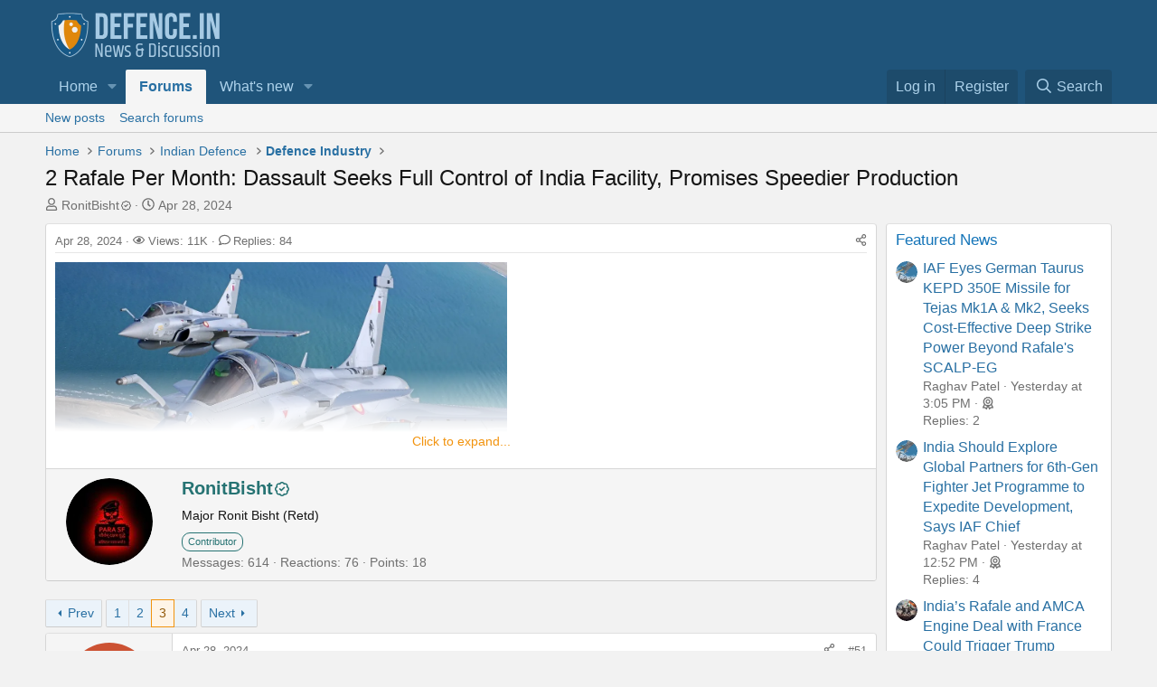

--- FILE ---
content_type: text/html; charset=utf-8
request_url: https://defence.in/threads/2-rafale-per-month-dassault-seeks-full-control-of-india-facility-promises-speedier-production.6112/page-3
body_size: 31567
content:
<!DOCTYPE html>
<html id="XF" lang="en-US" dir="LTR" data-xf="2.3" data-app="public" data-template="thread_view_type_article" data-container-key="node-18" data-content-key="thread-6112" data-logged-in="false" data-cookie-prefix="xf_" data-csrf="1769216588,acad8228a3159b05ef37827d5537341a" class="has-no-js template-thread_view_type_article" >
<head>
<meta charset="utf-8" />
<title>2 Rafale Per Month: Dassault Seeks Full Control of India Facility, Promises Speedier Production | Page 3 | Defence News India</title>
<link rel="manifest" href="/webmanifest.php">
<meta http-equiv="X-UA-Compatible" content="IE=Edge" />
<meta name="viewport" content="width=device-width, initial-scale=1, viewport-fit=cover">
<meta name="robots" content="max-image-preview:large">
<meta name="theme-color" media="(prefers-color-scheme: light)" content="#1f547a" />
<meta name="theme-color" media="(prefers-color-scheme: dark)" content="#0a1c29" />
<meta name="apple-mobile-web-app-title" content="Defence News India">
<link rel="apple-touch-icon" href="/data/assets/logo/idnf-icon-medium.webp">
<meta name="description" content="Dassault Aviation, the French company behind the powerful Rafale fighter jet, has its eyes on a bigger piece of India&#039;s growing aerospace industry. They&#039;ve..." />
<meta property="og:description" content="Dassault Aviation, the French company behind the powerful Rafale fighter jet, has its eyes on a bigger piece of India&#039;s growing aerospace industry. They&#039;ve made a bold move, offering to start..." />
<meta property="twitter:description" content="Dassault Aviation, the French company behind the powerful Rafale fighter jet, has its eyes on a bigger piece of India&#039;s growing aerospace industry. They&#039;ve made a bold move, offering to start..." />
<meta property="og:url" content="https://defence.in/threads/2-rafale-per-month-dassault-seeks-full-control-of-india-facility-promises-speedier-production.6112/" />
<link rel="canonical" href="https://defence.in/threads/2-rafale-per-month-dassault-seeks-full-control-of-india-facility-promises-speedier-production.6112/page-3" />
<meta property="og:image" content="https://i0.wp.com/www.iadb.in/wp-content/uploads/2023/03/Rafale-Offset-Contract-.jpeg?fit=1200%2C800&amp;ssl=1" />
<meta property="twitter:image" content="https://i0.wp.com/www.iadb.in/wp-content/uploads/2023/03/Rafale-Offset-Contract-.jpeg?fit=1200%2C800&amp;ssl=1" />
<meta property="twitter:card" content="summary_large_image" />
<link rel="prev" href="/threads/2-rafale-per-month-dassault-seeks-full-control-of-india-facility-promises-speedier-production.6112/page-2#posts" />
<link rel="next" href="/threads/2-rafale-per-month-dassault-seeks-full-control-of-india-facility-promises-speedier-production.6112/page-4#posts" />
<meta property="og:site_name" content="Defence News India" />
<meta property="og:type" content="website" />
<meta property="og:title" content="2 Rafale Per Month: Dassault Seeks Full Control of India Facility, Promises Speedier Production" />
<meta property="twitter:title" content="2 Rafale Per Month: Dassault Seeks Full Control of India Facility..." />
<link rel="stylesheet" href="/css.php?css=public%3Anormalize.css%2Cpublic%3Afa.css%2Cpublic%3Avariations.less%2Cpublic%3Acore.less%2Cpublic%3Aapp.less&amp;s=1&amp;l=1&amp;d=1769193408&amp;k=23b792fe43277183fd7b4867355e59415e699008" />
<link rel="stylesheet" href="/css.php?css=public%3Abb_code.less&amp;s=1&amp;l=1&amp;d=1769193408&amp;k=0b53ab3a9ddc3f1cd87edf4a0b3052bc2bf8c4c9" />
<link rel="stylesheet" href="/css.php?css=public%3Alightbox.less&amp;s=1&amp;l=1&amp;d=1769193408&amp;k=448f98ef6712df18b856842d86d6a0a7cece5591" />
<link rel="stylesheet" href="/css.php?css=public%3Amessage.less&amp;s=1&amp;l=1&amp;d=1769193408&amp;k=5c66b03540ea4f5bf331dada30ca9b9fdc2fcf52" />
<link rel="stylesheet" href="/css.php?css=public%3Ashare_controls.less&amp;s=1&amp;l=1&amp;d=1769193408&amp;k=d63c7f86658604f14cddd4bbb74cd70db319a443" />
<link rel="stylesheet" href="/css.php?css=public%3Asnog_flags.less&amp;s=1&amp;l=1&amp;d=1769193408&amp;k=9e77365cb7a6aa7185f7f6181371af561d0c4862" />
<link rel="stylesheet" href="/css.php?css=public%3Axv_css.less&amp;s=1&amp;l=1&amp;d=1769193408&amp;k=318b32a6b357b8f3067e30da116d971f89f752bd" />
<link rel="stylesheet" href="/css.php?css=public%3Aextra.less&amp;s=1&amp;l=1&amp;d=1769193408&amp;k=a992cf40a987193ec0dac4fde6438f9d3593d4d6" />
<script src="/js/xf/preamble.min.js?_v=e5476d34"></script>
<script data-cfasync="false">
const XenVn = {};
XenVn.xf23 = 1;
XenVn.ajax_search = '';
XenVn.ajax_statistic = 1;
XenVn.is_notice = 0;
XenVn.refresh_time = 0;
XenVn.cf_token = '';
XenVn.prevent_copy = 0;
XenVn.image_captcha = 0;
XenVn.ad_text = '<b>[Ad Blocker Detected]<\/b><br />Please disable Ad Blocker or VPN, DNS. We only use friendly advertising. Thanks!';
XenVn.replace_with_text = 'Replace with';
XenVn.attachment_browser_text = 'Attachment browser';
</script>
<script src="/js/vendor/vendor-compiled.js?_v=e5476d34" defer></script>
<script src="/js/xf/core-compiled.js?_v=e5476d34" defer></script>
<script>
XF.ready(() =>
{
XF.extendObject(true, XF.config, {
// 
userId: 0,
enablePush: true,
pushAppServerKey: 'BIV-jVB4aMeni9JUeo2cMc4CWWTWaYrAzksT2VOnGn0ZMtjVa8NY6hBKR2DICze9Udj1Otz69sdxTlROlpbbqLg',
url: {
fullBase: 'https://defence.in/',
basePath: '/',
css: '/css.php?css=__SENTINEL__&s=1&l=1&d=1769193408',
js: '/js/__SENTINEL__?_v=e5476d34',
icon: '/data/local/icons/__VARIANT__.svg?v=1769193408#__NAME__',
iconInline: '/styles/fa/__VARIANT__/__NAME__.svg?v=5.15.3',
keepAlive: '/login/keep-alive'
},
cookie: {
path: '/',
domain: '',
prefix: 'xf_',
secure: true,
consentMode: 'disabled',
consented: ["optional","_third_party"]
},
cacheKey: 'f3ed7234243583f554e27d349fe769c5',
csrf: '1769216588,acad8228a3159b05ef37827d5537341a',
js: {"\/js\/xf\/lightbox-compiled.js?_v=e5476d34":true,"\/js\/xf\/action.min.js?_v=e5476d34":true,"\/js\/xf\/message.min.js?_v=e5476d34":true,"\/js\/xf\/captcha.min.js?_v=e5476d34":true,"\/js\/XV\/optimal.min.js?_v=e5476d34":true},
fullJs: false,
css: {"public:bb_code.less":true,"public:lightbox.less":true,"public:message.less":true,"public:share_controls.less":true,"public:snog_flags.less":true,"public:xv_css.less":true,"public:extra.less":true},
time: {
now: 1769216588,
today: 1769193000,
todayDow: 6,
tomorrow: 1769279400,
yesterday: 1769106600,
week: 1768674600,
month: 1767205800,
year: 1767205800
},
style: {
light: 'default',
dark: 'alternate',
defaultColorScheme: 'light'
},
borderSizeFeature: '3px',
fontAwesomeWeight: 'r',
enableRtnProtect: true,
enableFormSubmitSticky: true,
imageOptimization: 'optimize',
imageOptimizationQuality: 0.85,
uploadMaxFilesize: 268435456,
uploadMaxWidth: 1200,
uploadMaxHeight: 800,
allowedVideoExtensions: ["m4v","mov","mp4","mp4v","mpeg","mpg","ogv","webm"],
allowedAudioExtensions: ["mp3","opus","ogg","wav"],
shortcodeToEmoji: true,
visitorCounts: {
conversations_unread: '0',
alerts_unviewed: '0',
total_unread: '0',
title_count: true,
icon_indicator: true
},
jsMt: {"xf\/action.js":"03bdb1db","xf\/embed.js":"c293e985","xf\/form.js":"c293e985","xf\/structure.js":"8e0285ad","xf\/tooltip.js":"c293e985"},
jsState: {},
publicMetadataLogoUrl: '',
publicPushBadgeUrl: 'https://defence.in/styles/default/xenforo/bell.png'
})
XF.extendObject(XF.phrases, {
// 
date_x_at_time_y:     "{date} at {time}",
day_x_at_time_y:      "{day} at {time}",
yesterday_at_x:       "Yesterday at {time}",
x_minutes_ago:        "{minutes} minutes ago",
one_minute_ago:       "1 minute ago",
a_moment_ago:         "A moment ago",
today_at_x:           "Today at {time}",
in_a_moment:          "In a moment",
in_a_minute:          "In a minute",
in_x_minutes:         "In {minutes} minutes",
later_today_at_x:     "Later today at {time}",
tomorrow_at_x:        "Tomorrow at {time}",
short_date_x_minutes: "{minutes}m",
short_date_x_hours:   "{hours}h",
short_date_x_days:    "{days}d",
day0: "Sunday",
day1: "Monday",
day2: "Tuesday",
day3: "Wednesday",
day4: "Thursday",
day5: "Friday",
day6: "Saturday",
dayShort0: "Sun",
dayShort1: "Mon",
dayShort2: "Tue",
dayShort3: "Wed",
dayShort4: "Thu",
dayShort5: "Fri",
dayShort6: "Sat",
month0: "January",
month1: "February",
month2: "March",
month3: "April",
month4: "May",
month5: "June",
month6: "July",
month7: "August",
month8: "September",
month9: "October",
month10: "November",
month11: "December",
active_user_changed_reload_page: "The active user has changed. Reload the page for the latest version.",
server_did_not_respond_in_time_try_again: "The server did not respond in time. Please try again.",
oops_we_ran_into_some_problems: "Oops! We ran into some problems.",
oops_we_ran_into_some_problems_more_details_console: "Oops! We ran into some problems. Please try again later. More error details may be in the browser console.",
file_too_large_to_upload: "The file is too large to be uploaded.",
uploaded_file_is_too_large_for_server_to_process: "The uploaded file is too large for the server to process.",
files_being_uploaded_are_you_sure: "Files are still being uploaded. Are you sure you want to submit this form?",
attach: "Attach files",
rich_text_box: "Rich text box",
close: "Close",
link_copied_to_clipboard: "Link copied to clipboard.",
text_copied_to_clipboard: "Text copied to clipboard.",
loading: "Loading…",
you_have_exceeded_maximum_number_of_selectable_items: "You have exceeded the maximum number of selectable items.",
processing: "Processing",
'processing...': "Processing…",
showing_x_of_y_items: "Showing {count} of {total} items",
showing_all_items: "Showing all items",
no_items_to_display: "No items to display",
number_button_up: "Increase",
number_button_down: "Decrease",
push_enable_notification_title: "Push notifications enabled successfully at Defence News India",
push_enable_notification_body: "Thank you for enabling push notifications!",
pull_down_to_refresh: "Pull down to refresh",
release_to_refresh: "Release to refresh",
refreshing: "Refreshing…"
})
})
</script>
<script>
document.querySelectorAll('.flags').forEach(function(element) {
element.addEventListener('touchstart', handleEvent);
element.addEventListener('click', handleEvent);
function handleEvent(event) {
if (event.handled === false) return;
event.stopPropagation();
event.preventDefault();
event.handled = true;
let titleElement = element.querySelector('.data-original-title');
if (!titleElement) {
titleElement = document.createElement('span');
titleElement.className = 'data-original-title';
titleElement.textContent = element.getAttribute('data-original-title');
element.appendChild(titleElement);
} else {
titleElement.remove();
}
}
});
</script>
<script src="/js/xf/lightbox-compiled.js?_v=e5476d34" defer></script>
<script src="/js/xf/action.min.js?_v=e5476d34" defer></script>
<script src="/js/xf/message.min.js?_v=e5476d34" defer></script>
<script src="/js/xf/captcha.min.js?_v=e5476d34" defer></script>
<script src="/js/XV/optimal.min.js?_v=e5476d34" defer></script>
<script>
XF.ready(() =>
{
XenVn._17686746000 = 1;
})
</script>
<link rel="icon" type="image/png" href="https://defence.in/data/assets/logo/idnf-icon-small.webp" sizes="32x32" />
<script async src="https://pagead2.googlesyndication.com/pagead/js/adsbygoogle.js?client=ca-pub-8783718544956246" crossorigin="anonymous"></script>
</head>
<body data-template="thread_view_type_article">
<div class="p-pageWrapper" id="top">
<header class="p-header" id="header">
<div class="p-header-inner">
<div class="p-header-content">
<div class="p-header-logo p-header-logo--image">
<a href="https://defence.in">
<picture data-variations="{&quot;default&quot;:{&quot;1&quot;:&quot;\/data\/assets\/logo_default\/dn-logo-min.webp&quot;,&quot;2&quot;:null},&quot;alternate&quot;:{&quot;1&quot;:&quot;\/data\/assets\/logo_default\/dn-logo-min.webp&quot;,&quot;2&quot;:null}}">
<img src="/data/assets/logo_default/dn-logo-min.webp" width="200" height="65" alt="Defence News India" />
</picture>
</a>
</div>
</div>
</div>
</header>
<nav class="p-nav">
<div class="p-nav-inner">
<button type="button" class="button button--plain p-nav-menuTrigger" data-xf-click="off-canvas" data-menu=".js-headerOffCanvasMenu" tabindex="0" aria-label="Menu"><span class="button-text">
<i aria-hidden="true"></i>
</span></button>
<div class="p-nav-smallLogo">
<a href="https://defence.in">
<picture data-variations="{&quot;default&quot;:{&quot;1&quot;:&quot;\/data\/assets\/logo_default\/dn-logo-min.webp&quot;,&quot;2&quot;:null},&quot;alternate&quot;:{&quot;1&quot;:&quot;\/data\/assets\/logo_default\/dn-logo-min.webp&quot;,&quot;2&quot;:null}}">
<img src="/data/assets/logo_default/dn-logo-min.webp" width="200" height="65" alt="Defence News India" />
</picture>
</a>
</div>
<div class="p-nav-scroller hScroller" data-xf-init="h-scroller" data-auto-scroll=".p-navEl.is-selected">
<div class="hScroller-scroll">
<ul class="p-nav-list js-offCanvasNavSource">
<li>
<div class="p-navEl" data-has-children="true">
<a href="https://defence.in" class="p-navEl-link p-navEl-link--splitMenu"
data-nav-id="home">Home</a>
<a data-xf-key="1" data-xf-click="menu" data-menu-pos-ref="< .p-navEl" class="p-navEl-splitTrigger" role="button" tabindex="0" aria-label="Toggle expanded" aria-expanded="false" aria-haspopup="true"></a>
<div class="menu menu--structural" data-menu="menu" aria-hidden="true">
<div class="menu-content">
<a href="/featured/" class="menu-linkRow u-indentDepth0 js-offCanvasCopy"
data-nav-id="featured">Featured News
</a>
</div>
</div>
</div>
</li>
<li>
<div class="p-navEl is-selected" data-has-children="true">
<a href="/forums/" class="p-navEl-link p-navEl-link--splitMenu"
data-nav-id="forums">Forums</a>
<a data-xf-key="2" data-xf-click="menu" data-menu-pos-ref="< .p-navEl" class="p-navEl-splitTrigger" role="button" tabindex="0" aria-label="Toggle expanded" aria-expanded="false" aria-haspopup="true"></a>
<div class="menu menu--structural" data-menu="menu" aria-hidden="true">
<div class="menu-content">
<a href="/whats-new/posts/" class="menu-linkRow u-indentDepth0 js-offCanvasCopy"
data-nav-id="newPosts">New posts</a>
<a href="/search/?type=post" class="menu-linkRow u-indentDepth0 js-offCanvasCopy"
data-nav-id="searchForums">Search forums</a>
</div>
</div>
</div>
</li>
<li>
<div class="p-navEl" data-has-children="true">
<a href="/whats-new/" class="p-navEl-link p-navEl-link--splitMenu"
data-nav-id="whatsNew">What's new</a>
<a data-xf-key="3" data-xf-click="menu" data-menu-pos-ref="< .p-navEl" class="p-navEl-splitTrigger" role="button" tabindex="0" aria-label="Toggle expanded" aria-expanded="false" aria-haspopup="true"></a>
<div class="menu menu--structural" data-menu="menu" aria-hidden="true">
<div class="menu-content">
<a href="/whats-new/posts/" class="menu-linkRow u-indentDepth0 js-offCanvasCopy"
rel="nofollow" data-nav-id="whatsNewPosts">New posts</a>
<a href="/whats-new/latest-activity" class="menu-linkRow u-indentDepth0 js-offCanvasCopy"
rel="nofollow" data-nav-id="latestActivity">Latest activity</a>
</div>
</div>
</div>
</li>
</ul>
</div>
</div>
<div class="p-nav-opposite">
<div class="p-navgroup p-account p-navgroup--guest">
<a href="/login/" class="p-navgroup-link p-navgroup-link--textual p-navgroup-link--logIn" data-xf-click="overlay" data-follow-redirects="on">
<span class="p-navgroup-linkText">Log in</span>
</a>
<a href="/register/" class="p-navgroup-link p-navgroup-link--textual p-navgroup-link--register" data-xf-click="overlay" data-follow-redirects="on">
<span class="p-navgroup-linkText">Register</span>
</a>
</div>
<div class="p-navgroup p-discovery">
<a href="/whats-new/" class="p-navgroup-link p-navgroup-link--iconic p-navgroup-link--whatsnew" aria-label="What&#039;s new" title="What&#039;s new">
<i aria-hidden="true"></i>
<span class="p-navgroup-linkText">What's new</span>
</a>
<a href="/search/" class="p-navgroup-link p-navgroup-link--iconic p-navgroup-link--search" data-xf-click="menu" data-xf-key="/" aria-label="Search" aria-expanded="false" aria-haspopup="true" title="Search">
<i aria-hidden="true"></i>
<span class="p-navgroup-linkText">Search</span>
</a>
<div class="menu menu--structural menu--wide" data-menu="menu" aria-hidden="true">
<form action="/search/search" method="post" class="menu-content" data-xf-init="quick-search">
<h3 class="menu-header">Search</h3>
<div class="menu-row">
<div class="inputGroup inputGroup--joined">
<input type="text" class="input" name="keywords" data-acurl="/search/auto-complete" placeholder="Search…" aria-label="Search" data-menu-autofocus="true" />
<select name="constraints" class="js-quickSearch-constraint input" aria-label="Search within">
<option value="">Everywhere</option>
<option value="{&quot;search_type&quot;:&quot;post&quot;}">Threads</option>
<option value="{&quot;search_type&quot;:&quot;post&quot;,&quot;c&quot;:{&quot;nodes&quot;:[18],&quot;child_nodes&quot;:1}}">This forum</option>
<option value="{&quot;search_type&quot;:&quot;post&quot;,&quot;c&quot;:{&quot;thread&quot;:6112}}">This thread</option>
</select>
</div>
</div>
<div class="menu-row">
<label class="iconic"><input type="checkbox" name="c[title_only]" value="1" /><i aria-hidden="true"></i><span class="iconic-label">Search titles only</span></label>
</div>
<div class="menu-row">
<div class="inputGroup">
<span class="inputGroup-text" id="ctrl_search_menu_by_member">By:</span>
<input type="text" class="input" name="c[users]" data-xf-init="auto-complete" placeholder="Member" aria-labelledby="ctrl_search_menu_by_member" />
</div>
</div>
<div class="menu-footer">
<span class="menu-footer-controls">
<button type="submit" class="button button--icon button--icon--search button--primary"><i class="fa--xf far fa-search"><svg xmlns="http://www.w3.org/2000/svg" role="img" aria-hidden="true" ><use href="/data/local/icons/regular.svg?v=1769193408#search"></use></svg></i><span class="button-text">Search</span></button>
<button type="submit" class="button" name="from_search_menu"><span class="button-text">Advanced search…</span></button>
</span>
</div>
<input type="hidden" name="_xfToken" value="1769216588,acad8228a3159b05ef37827d5537341a" />
</form>
</div>
</div>
</div>
</div>
</nav>
<div class="p-sectionLinks">
<div class="p-sectionLinks-inner hScroller" data-xf-init="h-scroller">
<div class="hScroller-scroll">
<ul class="p-sectionLinks-list">
<li>
<div class="p-navEl" >
<a href="/whats-new/posts/" class="p-navEl-link"
data-xf-key="alt+1" data-nav-id="newPosts">New posts</a>
</div>
</li>
<li>
<div class="p-navEl" >
<a href="/search/?type=post" class="p-navEl-link"
data-xf-key="alt+2" data-nav-id="searchForums">Search forums</a>
</div>
</li>
</ul>
</div>
</div>
</div>
<div class="offCanvasMenu offCanvasMenu--nav js-headerOffCanvasMenu" data-menu="menu" aria-hidden="true" data-ocm-builder="navigation">
<div class="offCanvasMenu-backdrop" data-menu-close="true"></div>
<div class="offCanvasMenu-content">
<div class="offCanvasMenu-header">
Menu
<a class="offCanvasMenu-closer" data-menu-close="true" role="button" tabindex="0" aria-label="Close"></a>
</div>
<div class="p-offCanvasRegisterLink">
<div class="offCanvasMenu-linkHolder">
<a href="/login/" class="offCanvasMenu-link" data-xf-click="overlay" data-menu-close="true">
Log in
</a>
</div>
<hr class="offCanvasMenu-separator" />
<div class="offCanvasMenu-linkHolder">
<a href="/register/" class="offCanvasMenu-link" data-xf-click="overlay" data-menu-close="true">
Register
</a>
</div>
<hr class="offCanvasMenu-separator" />
</div>
<div class="js-offCanvasNavTarget"></div>
<div class="offCanvasMenu-installBanner js-installPromptContainer" style="display: none;" data-xf-init="install-prompt">
<div class="offCanvasMenu-installBanner-header">Install the app</div>
<button type="button" class="button js-installPromptButton"><span class="button-text">Install</span></button>
<template class="js-installTemplateIOS">
<div class="js-installTemplateContent">
<div class="overlay-title">How to install the app on iOS</div>
<div class="block-body">
<div class="block-row">
<p>
Follow along with the video below to see how to install our site as a web app on your home screen.
</p>
<p>
<small><strong>Note:</strong> This feature may not be available in some browsers.</small>
</p>
</div>
</div>
</div>
</template>
</div>
</div>
</div>
<main class="p-body">
<div class="p-body-inner">
<!--XF:EXTRA_OUTPUT-->
<ul class="p-breadcrumbs"
itemscope itemtype="https://schema.org/BreadcrumbList">
<li itemprop="itemListElement" itemscope itemtype="https://schema.org/ListItem">
<a href="https://defence.in" itemprop="item">
<span itemprop="name">Home</span>
</a>
<meta itemprop="position" content="1" />
</li>
<li itemprop="itemListElement" itemscope itemtype="https://schema.org/ListItem">
<a href="/forums/" itemprop="item">
<span itemprop="name">Forums</span>
</a>
<meta itemprop="position" content="2" />
</li>
<li itemprop="itemListElement" itemscope itemtype="https://schema.org/ListItem">
<a href="/forums/#indian-defence.3" itemprop="item">
<span itemprop="name">Indian Defence</span>
</a>
<meta itemprop="position" content="3" />
</li>
<li itemprop="itemListElement" itemscope itemtype="https://schema.org/ListItem">
<a href="/forums/defence-industry/" itemprop="item">
<span itemprop="name">Defence Industry</span>
</a>
<meta itemprop="position" content="4" />
</li>
</ul>
<noscript class="js-jsWarning"><div class="blockMessage blockMessage--important blockMessage--iconic u-noJsOnly">JavaScript is disabled. For a better experience, please enable JavaScript in your browser before proceeding.</div></noscript>
<div class="blockMessage blockMessage--important blockMessage--iconic js-browserWarning" style="display: none">You are using an out of date browser. It  may not display this or other websites correctly.<br />You should upgrade or use an <a href="https://www.google.com/chrome/" target="_blank" rel="noopener">alternative browser</a>.</div>
<div class="p-body-header">
<div class="contentRow contentRow--hideFigureNarrow">
<div class="contentRow-main">
<div class="p-title">
<h1 class="p-title-value">2 Rafale Per Month: Dassault Seeks Full Control of India Facility, Promises Speedier Production</h1>
</div>
<div class="p-description">
<ul class="listInline listInline--bullet">
<li>
<i class="fa--xf far fa-user"><svg xmlns="http://www.w3.org/2000/svg" role="img" ><title>Thread starter</title><use href="/data/local/icons/regular.svg?v=1769193408#user"></use></svg></i>
<span class="u-srOnly">Thread starter</span>
<a href="/members/ronitbisht.48/" class="username u-concealed" dir="auto" data-user-id="48" data-xf-init="member-tooltip">RonitBisht<i class="fa--xf far fa-badge-check group-icon"><svg xmlns="http://www.w3.org/2000/svg" viewBox="0 0 512 512" role="img" aria-hidden="true" ><path d="M332.73 178.37c-3.85-3.88-10.11-3.9-13.98-.06l-87.36 86.66-37.88-38.19c-3.84-3.88-10.11-3.9-13.98-.06l-23.4 23.21c-3.88 3.85-3.9 10.11-.06 13.98l68.05 68.6c3.85 3.88 10.11 3.9 13.98.06l117.78-116.83c3.88-3.85 3.9-10.11.06-13.98l-23.21-23.39zM512 256c0-36.5-18.8-68.4-46.7-86.7 6.8-32.9-2.7-68.7-28.3-94.3-25.6-25.7-61.5-35.1-94.3-28.3C324.2 18.7 292.3 0 256 0s-68.3 18.7-86.7 46.7C136.4 39.9 100.6 49.4 75 75c-25.7 25.6-35.1 61.5-28.3 94.3C18.6 187.8 0 219.8 0 256c0 36.3 18.7 68.3 46.7 86.7-6.8 32.9 2.7 68.7 28.3 94.3 25.6 25.7 61.2 35.1 94.3 28.3 18.5 28.1 50.5 46.7 86.7 46.7 36.4 0 68.3-18.8 86.7-46.7 33.1 6.8 68.7-2.7 94.3-28.3 25.7-25.6 35.1-61.5 28.3-94.3 28.1-18.5 46.7-50.5 46.7-86.7zm-108.3 61.3c9.1 19.9 30.3 54.8-.7 85.8-28 28-55.3 14.5-85.8.7-7.7 20.6-17.3 60.2-61.2 60.2-45.3 0-54.7-42.8-61.2-60.2-21.1 9.6-54.9 30.2-85.9-.8-32-32-8.4-68.9-.7-85.8C87.6 309.5 48 299.9 48 256c0-45.3 42.8-54.7 60.3-61.3-9.1-19.9-30.3-54.8.7-85.8 32-32 68.9-8.4 85.8-.7C202.5 87.6 212.1 48 256 48c45.3 0 54.7 42.8 61.2 60.4 19.9-9.1 54.8-30.3 85.8.7 32 32 8.4 68.9.7 85.8 20.6 7.7 60.2 17.3 60.2 61.2 0 45.3-42.8 54.7-60.2 61.2z"/></svg></i></a>
</li>
<li>
<i class="fa--xf far fa-clock"><svg xmlns="http://www.w3.org/2000/svg" role="img" ><title>Start date</title><use href="/data/local/icons/regular.svg?v=1769193408#clock"></use></svg></i>
<span class="u-srOnly">Start date</span>
<a href="/threads/2-rafale-per-month-dassault-seeks-full-control-of-india-facility-promises-speedier-production.6112/" class="u-concealed"><time class="u-dt" dir="auto" datetime="2024-04-28T06:18:00+0530" data-timestamp="1714265280" data-date="Apr 28, 2024" data-time="6:18 AM" data-short="Apr &#039;24" title="Apr 28, 2024 at 6:18 AM">Apr 28, 2024</time></a>
</li>
</ul>
</div>
</div>
</div>
</div>
<div class="p-body-main p-body-main--withSidebar">
<div class="p-body-contentCol"></div>
<div class="p-body-sidebarCol"></div>
<div class="p-body-content">
<div class="p-body-pageContent">
<div class="block block--messages"
data-xf-init="lightbox select-to-quote" data-message-selector=".js-post" data-lb-id="thread-6112">
<div class="block-outer"></div>
<div class="block-outer js-threadStatusField"></div>
<div class="block-container">
<div class="block-body">
<article class="message message--article js-post js-inlineModContainer"
data-author="RonitBisht" data-content="post-21373" id="js-post-21373">
<span class="u-anchorTarget" id="post-21373"></span>
<div class="message-inner">
<div class="message-cell message-cell--main">
<div class="message-expandWrapper js-expandWatch">
<div class="message-expandContent js-expandContent">
<div class="message-main js-quickEditTarget">
<header class="message-attribution message-attribution--split">
<ul class="message-attribution-main listInline listInline--bullet">
<li class="u-concealed">
<a href="/threads/2-rafale-per-month-dassault-seeks-full-control-of-india-facility-promises-speedier-production.6112/post-21373" rel="nofollow" >
<time class="u-dt" dir="auto" datetime="2024-04-28T06:18:00+0530" data-timestamp="1714265280" data-date="Apr 28, 2024" data-time="6:18 AM" data-short="Apr &#039;24" title="Apr 28, 2024 at 6:18 AM">Apr 28, 2024</time>
</a>
</li>
<li class="u-concealed">
<i class="fa--xf far fa-eye u-spaceAfter"><svg xmlns="http://www.w3.org/2000/svg" role="img" aria-hidden="true" ><use href="/data/local/icons/regular.svg?v=1769193408#eye"></use></svg></i>Views: 11K
</li>
<li class="u-concealed">
<a href="/threads/2-rafale-per-month-dassault-seeks-full-control-of-india-facility-promises-speedier-production.6112/#posts">
<i class="fa--xf far fa-comment u-spaceAfter"><svg xmlns="http://www.w3.org/2000/svg" role="img" aria-hidden="true" ><use href="/data/local/icons/regular.svg?v=1769193408#comment"></use></svg></i>Replies: 84
</a>
</li>
</ul>
<ul class="message-attribution-opposite message-attribution-opposite--list">
<li>
<a href="/threads/2-rafale-per-month-dassault-seeks-full-control-of-india-facility-promises-speedier-production.6112/post-21373" class="message-attribution-gadget" data-xf-init="share-tooltip" data-href="/posts/21373/share" aria-label="Share" rel="nofollow">
<i class="fa--xf far fa-share-alt"><svg xmlns="http://www.w3.org/2000/svg" role="img" aria-hidden="true" ><use href="/data/local/icons/regular.svg?v=1769193408#share-alt"></use></svg></i>
</a>
</li>
<li class="u-hidden js-embedCopy">
<a href="javascript:" data-xf-init="copy-to-clipboard" data-copy-text="&lt;div class=&quot;js-xf-embed&quot; data-url=&quot;https://defence.in&quot; data-content=&quot;post-21373&quot;&gt;&lt;/div&gt;&lt;script defer src=&quot;https://defence.in/js/xf/external_embed.js?_v=e5476d34&quot;&gt;&lt;/script&gt;" data-success="Embed code HTML copied to clipboard." class="">
<i class="fa--xf far fa-code"><svg xmlns="http://www.w3.org/2000/svg" role="img" aria-hidden="true" ><use href="/data/local/icons/regular.svg?v=1769193408#code"></use></svg></i>
</a>
</li>
</ul>
</header>
<div class="message-content js-messageContent">
<div class="message-userContent lbContainer js-lbContainer"
data-lb-id="post-21373" data-lb-caption-desc="RonitBisht &middot; Apr 28, 2024 at 6:18 AM">
<article class="message-body js-selectToQuote">
<div >
<div class="bbWrapper"><script class="js-extraPhrases" type="application/json">
{
"lightbox_close": "Close",
"lightbox_next": "Next",
"lightbox_previous": "Previous",
"lightbox_error": "The requested content cannot be loaded. Please try again later.",
"lightbox_start_slideshow": "Start slideshow",
"lightbox_stop_slideshow": "Stop slideshow",
"lightbox_full_screen": "Full screen",
"lightbox_thumbnails": "Thumbnails",
"lightbox_download": "Download",
"lightbox_share": "Share",
"lightbox_zoom": "Zoom",
"lightbox_new_window": "New window",
"lightbox_toggle_sidebar": "Toggle sidebar"
}
</script>
<div class="bbImageWrapper js-lbImage" title="2 Rafale Per Month: Dassault Seeks Full Control of India Facility, Promises Speedier Production" data-src="https://i0.wp.com/www.iadb.in/wp-content/uploads/2023/03/Rafale-Offset-Contract-.jpeg?fit=1200%2C800&amp;ssl=1" data-lb-sidebar-href="" data-lb-caption-extra-html="" data-single-image="1">
<img src="https://i0.wp.com/www.iadb.in/wp-content/uploads/2023/03/Rafale-Offset-Contract-.jpeg?fit=1200%2C800&amp;ssl=1" data-url="https://i0.wp.com/www.iadb.in/wp-content/uploads/2023/03/Rafale-Offset-Contract-.jpeg?fit=1200%2C800&amp;ssl=1" class="bbImage" data-zoom-target="1" style="" alt="2 Rafale Per Month: Dassault Seeks Full Control of India Facility, Promises Speedier Production" title="2 Rafale Per Month: Dassault Seeks Full Control of India Facility, Promises Speedier Production" width="" height="" loading="lazy" />
</div><br />
<br />
Dassault Aviation, the French company behind the powerful Rafale fighter jet, has its eyes on a bigger piece of India&#039;s growing aerospace industry. They&#039;ve made a bold move, offering to start building Rafales right in India – but there&#039;s a catch. Dassault wants full control of its existing Indian partnership, Dassault Reliance Aerospace Ltd (DRAL).<br />
<br />
<h2 class="bbHeading"><a class="u-anchorTarget" name="-the-promise-faster-jets-for-india"></a>The Promise: Faster Jets for India&#8203;<a class="hoverLink" href="#-the-promise-faster-jets-for-india" title="Permanent link"></a></h2>Why does Dassault think this is a good deal for India? They claim that with full ownership, they could ramp up production and build two Rafale jets every month at their Indian facility. That&#039;s huge! If they keep that pace, India could get all 114 jets it wants for its upcoming fighter jet competition in just five years.<br />
<br />
<h2 class="bbHeading"><a class="u-anchorTarget" name="-a-reality-check"></a>A Reality Check&#8203;<a class="hoverLink" href="#-a-reality-check" title="Permanent link"></a></h2>Hold on a second, says a defense analyst. He points out that Dassault&#039;s factory in France only managed to produce 13 Rafales in 2023, even though they aimed for 15. Could they really do so much better in India? Analyst also thinks that Dassault might be able to build even more jets (around 25 per year) in other countries.<br />
<br />
<h2 class="bbHeading"><a class="u-anchorTarget" name="-politics-and-timing"></a>Politics and Timing&#8203;<a class="hoverLink" href="#-politics-and-timing" title="Permanent link"></a></h2>There&#039;s also the matter of India&#039;s upcoming elections.  The official request for companies to compete for that big fighter jet contract probably won&#039;t happen until after the elections. This adds another layer of &quot;wait-and-see&quot; to the whole situation.<br />
<br />
<h2 class="bbHeading"><a class="u-anchorTarget" name="-the-bottom-line"></a>The Bottom Line&#8203;<a class="hoverLink" href="#-the-bottom-line" title="Permanent link"></a></h2>Dassault wants to bring more investment to India&#039;s defense industry. But, there are questions! Can they really build jets as fast as they say? And, when will India even officially start that big jet fighter competition? India&#039;s government and air force will have a lot to think about as they weigh Dassault&#039;s offer against other options.</div>
</div>
<div class="js-selectToQuoteEnd">&nbsp;</div>
</article>
</div>
</div>
<footer class="message-footer">
<div style="margin-top: 10px;">
</div>
<div class="js-historyTarget message-historyTarget toggleTarget" data-href="trigger-href"></div>
</footer>
</div>
</div>
<div class="message-expandLink js-expandLink"><a role="button" tabindex="0">Click to expand...</a></div>
</div>
</div>
</div>
<aside class="message-articleUserInfo">
<div class="message-cell">
<div class="contentRow">
<div class="contentRow-figure">
<a href="/members/ronitbisht.48/" class="avatar avatar--m" data-user-id="48" data-xf-init="member-tooltip">
<img src="/data/avatars/m/0/48.jpg?1705467139" srcset="/data/avatars/l/0/48.jpg?1705467139 2x" alt="RonitBisht" class="avatar-u48-m" width="96" height="96" loading="lazy" /> 
</a>
</div>
<div class="contentRow-main">
<div class="message-articleUserFirstLine">
<div class="message-articleWrittenBy u-srOnly">Written by</div>
<p class="message-articleUserName">
<a href="/members/ronitbisht.48/" class="username" dir="auto" data-user-id="48" data-xf-init="member-tooltip"><span class="username--style7">RonitBisht<i class="fa--xf far fa-badge-check group-icon"><svg xmlns="http://www.w3.org/2000/svg" viewBox="0 0 512 512" role="img" aria-hidden="true" ><path d="M332.73 178.37c-3.85-3.88-10.11-3.9-13.98-.06l-87.36 86.66-37.88-38.19c-3.84-3.88-10.11-3.9-13.98-.06l-23.4 23.21c-3.88 3.85-3.9 10.11-.06 13.98l68.05 68.6c3.85 3.88 10.11 3.9 13.98.06l117.78-116.83c3.88-3.85 3.9-10.11.06-13.98l-23.21-23.39zM512 256c0-36.5-18.8-68.4-46.7-86.7 6.8-32.9-2.7-68.7-28.3-94.3-25.6-25.7-61.5-35.1-94.3-28.3C324.2 18.7 292.3 0 256 0s-68.3 18.7-86.7 46.7C136.4 39.9 100.6 49.4 75 75c-25.7 25.6-35.1 61.5-28.3 94.3C18.6 187.8 0 219.8 0 256c0 36.3 18.7 68.3 46.7 86.7-6.8 32.9 2.7 68.7 28.3 94.3 25.6 25.7 61.2 35.1 94.3 28.3 18.5 28.1 50.5 46.7 86.7 46.7 36.4 0 68.3-18.8 86.7-46.7 33.1 6.8 68.7-2.7 94.3-28.3 25.7-25.6 35.1-61.5 28.3-94.3 28.1-18.5 46.7-50.5 46.7-86.7zm-108.3 61.3c9.1 19.9 30.3 54.8-.7 85.8-28 28-55.3 14.5-85.8.7-7.7 20.6-17.3 60.2-61.2 60.2-45.3 0-54.7-42.8-61.2-60.2-21.1 9.6-54.9 30.2-85.9-.8-32-32-8.4-68.9-.7-85.8C87.6 309.5 48 299.9 48 256c0-45.3 42.8-54.7 60.3-61.3-9.1-19.9-30.3-54.8.7-85.8 32-32 68.9-8.4 85.8-.7C202.5 87.6 212.1 48 256 48c45.3 0 54.7 42.8 61.2 60.4 19.9-9.1 54.8-30.3 85.8.7 32 32 8.4 68.9.7 85.8 20.6 7.7 60.2 17.3 60.2 61.2 0 45.3-42.8 54.7-60.2 61.2z"/></svg></i></span></a>
</p>
<div class="message-articleUserBlurb">
<div class="" dir="auto" ></div>
</div>
</div>
<div class="message-articleUserAbout">
<div class="bbWrapper">Major Ronit Bisht (Retd)</div>
</div>
<div class="message-articleUserBanners">
<em class="userBanner contributor"><span class="userBanner-before"></span><strong>Contributor</strong><span class="userBanner-after"></span></em>
</div>
<div class="message-articleUserStats">
<ul class="listInline listInline--bullet">
<li><dl class="pairs pairs--inline">
<dt>Messages</dt>
<dd>614</dd>
</dl></li>
<li><dl class="pairs pairs--inline">
<dt>Reactions</dt>
<dd>76</dd>
</dl></li>
<li><dl class="pairs pairs--inline">
<dt>Points</dt>
<dd>18</dd>
</dl></li>
</ul>
</div>
</div>
</div>
</div>
</aside>
</article>
</div>
</div>
</div>
<div class="block block--messages" data-xf-init="" data-type="post" data-href="/inline-mod/" data-search-target="*">
<span class="u-anchorTarget" id="posts"></span>
<div class="block-outer"><div class="block-outer-main"><nav class="pageNavWrapper pageNavWrapper--mixed">
<div class="pageNav">
<a href="/threads/2-rafale-per-month-dassault-seeks-full-control-of-india-facility-promises-speedier-production.6112/page-2#posts" class="pageNav-jump pageNav-jump--prev">Prev</a>
<ul class="pageNav-main">
<li class="pageNav-page"><a href="/threads/2-rafale-per-month-dassault-seeks-full-control-of-india-facility-promises-speedier-production.6112/">1</a></li>
<li class="pageNav-page pageNav-page--earlier"><a href="/threads/2-rafale-per-month-dassault-seeks-full-control-of-india-facility-promises-speedier-production.6112/page-2#posts">2</a></li>
<li class="pageNav-page pageNav-page--current"><a href="/threads/2-rafale-per-month-dassault-seeks-full-control-of-india-facility-promises-speedier-production.6112/page-3#posts">3</a></li>
<li class="pageNav-page"><a href="/threads/2-rafale-per-month-dassault-seeks-full-control-of-india-facility-promises-speedier-production.6112/page-4#posts">4</a></li>
</ul>
<a href="/threads/2-rafale-per-month-dassault-seeks-full-control-of-india-facility-promises-speedier-production.6112/page-4#posts" class="pageNav-jump pageNav-jump--next">Next</a>
</div>
<div class="pageNavSimple">
<a href="/threads/2-rafale-per-month-dassault-seeks-full-control-of-india-facility-promises-speedier-production.6112/" class="pageNavSimple-el pageNavSimple-el--first" data-xf-init="tooltip" title="First">
<i aria-hidden="true"></i> <span class="u-srOnly">First</span>
</a>
<a href="/threads/2-rafale-per-month-dassault-seeks-full-control-of-india-facility-promises-speedier-production.6112/page-2#posts" class="pageNavSimple-el pageNavSimple-el--prev">
<i aria-hidden="true"></i> Prev
</a>
<a class="pageNavSimple-el pageNavSimple-el--current" data-xf-init="tooltip" title="Go to page" data-xf-click="menu" role="button" tabindex="0" aria-expanded="false" aria-haspopup="true">
3 of 4
</a>
<div class="menu menu--pageJump" data-menu="menu" aria-hidden="true">
<div class="menu-content">
<h4 class="menu-header">Go to page</h4>
<div class="menu-row" data-xf-init="page-jump" data-page-url="/threads/2-rafale-per-month-dassault-seeks-full-control-of-india-facility-promises-speedier-production.6112/page-%page%">
<div class="inputGroup inputGroup--numbers">
<div class="inputGroup inputGroup--numbers inputNumber" data-xf-init="number-box"><input type="number" class="input input--number js-numberBoxTextInput input input--numberNarrow js-pageJumpPage" value="3" min="1" max="4" step="1" required="required" data-menu-autofocus="true" /></div>
<span class="inputGroup-text"><button type="button" class="button js-pageJumpGo"><span class="button-text">Go</span></button></span>
</div>
</div>
</div>
</div>
<a href="/threads/2-rafale-per-month-dassault-seeks-full-control-of-india-facility-promises-speedier-production.6112/page-4#posts" class="pageNavSimple-el pageNavSimple-el--next">
Next <i aria-hidden="true"></i>
</a>
<a href="/threads/2-rafale-per-month-dassault-seeks-full-control-of-india-facility-promises-speedier-production.6112/page-4#posts" class="pageNavSimple-el pageNavSimple-el--last" data-xf-init="tooltip" title="Last">
<i aria-hidden="true"></i> <span class="u-srOnly">Last</span>
</a>
</div>
</nav>
</div></div>
<div class="block-container lbContainer" data-xf-init="lightbox select-to-quote" data-message-selector=".js-post" data-lb-id="thread-6112" data-lb-universal="1">
<div class="block-body js-replyNewMessageContainer">
<article class="message message--post js-post js-inlineModContainer"
data-author="Shrujanam Syama" data-content="post-21407" id="js-post-21407" itemscope itemtype="https://schema.org/Comment" itemid="https://defence.in/posts/21407/">
<meta itemprop="parentItem" itemscope itemid="https://defence.in/threads/2-rafale-per-month-dassault-seeks-full-control-of-india-facility-promises-speedier-production.6112/" />
<meta itemprop="name" content="Post #51" />
<span class="u-anchorTarget" id="post-21407"></span>
<div class="message-inner">
<div class="message-cell message-cell--user">
<section class="message-user" itemprop="author" itemscope itemtype="https://schema.org/Person" itemid="https://defence.in/members/shrujanam-syama.234/">
<meta itemprop="url" content="https://defence.in/members/shrujanam-syama.234/" />
<div class="message-avatar">
<div class="message-avatar-wrapper">
<a href="/members/shrujanam-syama.234/" class="avatar avatar--m avatar--default avatar--default--dynamic" data-user-id="234" data-xf-init="member-tooltip" style="background-color: #cc5233; color: #3d180f">
<span class="avatar-u234-m" role="img" aria-label="Shrujanam Syama">S</span> 
</a>
</div>
</div>
<div class="message-userDetails">
<p class="message-name"><a href="/members/shrujanam-syama.234/" class="username" dir="auto" data-user-id="234" data-xf-init="member-tooltip"><span class="username--style9" itemprop="name">Shrujanam Syama</span></a></p>
<div class="userBanner regularmember message-userBanner" itemprop="jobTitle"><span class="userBanner-before"></span><strong>Regular</strong><span class="userBanner-after"></span></div>
</div>
<div class="message-userExtras">
<dl class="pairs pairs--justified">
<dt>Messages</dt>
<dd>277</dd>
</dl>
<dl class="pairs pairs--justified">
<dt>Reactions</dt>
<dd>4</dd>
</dl>
<dl class="pairs pairs--justified">
<dt>Points</dt>
<dd>1</dd>
</dl>
</div>
<span class="message-userArrow"></span>
</section>
</div>
<div class="message-cell message-cell--main">
<div class="message-main js-quickEditTarget">
<header class="message-attribution message-attribution--split">
<ul class="message-attribution-main listInline">
<li class="u-concealed">
<a href="/threads/2-rafale-per-month-dassault-seeks-full-control-of-india-facility-promises-speedier-production.6112/post-21407" rel="nofollow" itemprop="url">
<time class="u-dt" dir="auto" datetime="2024-04-28T14:31:00+0530" data-timestamp="1714294860" data-date="Apr 28, 2024" data-time="2:31 PM" data-short="Apr &#039;24" title="Apr 28, 2024 at 2:31 PM" itemprop="datePublished">Apr 28, 2024</time>
</a>
</li>
</ul>
<ul class="message-attribution-opposite message-attribution-opposite--list">
<li>
<a href="/threads/2-rafale-per-month-dassault-seeks-full-control-of-india-facility-promises-speedier-production.6112/post-21407" class="message-attribution-gadget" data-xf-init="share-tooltip" data-href="/posts/21407/share" aria-label="Share" rel="nofollow">
<i class="fa--xf far fa-share-alt"><svg xmlns="http://www.w3.org/2000/svg" role="img" aria-hidden="true" ><use href="/data/local/icons/regular.svg?v=1769193408#share-alt"></use></svg></i>
</a>
</li>
<li class="u-hidden js-embedCopy">
<a href="javascript:" data-xf-init="copy-to-clipboard" data-copy-text="&lt;div class=&quot;js-xf-embed&quot; data-url=&quot;https://defence.in&quot; data-content=&quot;post-21407&quot;&gt;&lt;/div&gt;&lt;script defer src=&quot;https://defence.in/js/xf/external_embed.js?_v=e5476d34&quot;&gt;&lt;/script&gt;" data-success="Embed code HTML copied to clipboard." class="">
<i class="fa--xf far fa-code"><svg xmlns="http://www.w3.org/2000/svg" role="img" aria-hidden="true" ><use href="/data/local/icons/regular.svg?v=1769193408#code"></use></svg></i>
</a>
</li>
<li>
<a href="/threads/2-rafale-per-month-dassault-seeks-full-control-of-india-facility-promises-speedier-production.6112/post-21407" rel="nofollow">
#51
</a>
</li>
</ul>
</header>
<div class="message-content js-messageContent">
<div class="message-userContent lbContainer js-lbContainer"
data-lb-id="post-21407" data-lb-caption-desc="Shrujanam Syama &middot; Apr 28, 2024 at 2:31 PM">
<article class="message-body js-selectToQuote">
<div itemprop="text">
<div class="bbWrapper"><blockquote data-attributes="member: 70" data-quote="Akshat" data-source="post: 21403" class="bbCodeBlock bbCodeBlock--expandable bbCodeBlock--quote js-expandWatch">
<div class="bbCodeBlock-title">
<a href="/goto/post?id=21403" class="bbCodeBlock-sourceJump" rel="nofollow" data-xf-click="attribution" data-content-selector="#post-21403">Akshat said:</a>
</div>
<div class="bbCodeBlock-content">
<div class="bbCodeBlock-expandContent js-expandContent">
It&#039;s not a conspiracy but a corporate move based on existing laws. GoI recently allowed 100% FDI in defense. Even Saab is said to be considering this route. So this is very much allowed by GoI itself. GoI must close off this loophole.
</div>
<div class="bbCodeBlock-expandLink js-expandLink"><a role="button" tabindex="0">Click to expand...</a></div>
</div>
</blockquote>But what is the point of getting more rafales if TOT is not there for key tech? Either India should make Rafales with Kaveri engine in which case, why would India want French company to make the planes at all?</div>
</div>
<div class="js-selectToQuoteEnd">&nbsp;</div>
</article>
</div>
</div>
<footer class="message-footer">
<div class="message-microdata" itemprop="interactionStatistic" itemtype="https://schema.org/InteractionCounter" itemscope>
<meta itemprop="userInteractionCount" content="0" />
<meta itemprop="interactionType" content="https://schema.org/LikeAction" />
</div>
<div style="margin-top: 10px;">
</div>
<div class="js-historyTarget message-historyTarget toggleTarget" data-href="trigger-href"></div>
</footer>
</div>
</div>
</div>
</article>
<article class="message message--post js-post js-inlineModContainer"
data-author="Shrujanam Syama" data-content="post-21413" id="js-post-21413" itemscope itemtype="https://schema.org/Comment" itemid="https://defence.in/posts/21413/">
<meta itemprop="parentItem" itemscope itemid="https://defence.in/threads/2-rafale-per-month-dassault-seeks-full-control-of-india-facility-promises-speedier-production.6112/" />
<meta itemprop="name" content="Post #52" />
<span class="u-anchorTarget" id="post-21413"></span>
<div class="message-inner">
<div class="message-cell message-cell--user">
<section class="message-user" itemprop="author" itemscope itemtype="https://schema.org/Person" itemid="https://defence.in/members/shrujanam-syama.234/">
<meta itemprop="url" content="https://defence.in/members/shrujanam-syama.234/" />
<div class="message-avatar">
<div class="message-avatar-wrapper">
<a href="/members/shrujanam-syama.234/" class="avatar avatar--m avatar--default avatar--default--dynamic" data-user-id="234" data-xf-init="member-tooltip" style="background-color: #cc5233; color: #3d180f">
<span class="avatar-u234-m" role="img" aria-label="Shrujanam Syama">S</span> 
</a>
</div>
</div>
<div class="message-userDetails">
<p class="message-name"><a href="/members/shrujanam-syama.234/" class="username" dir="auto" data-user-id="234" data-xf-init="member-tooltip"><span class="username--style9" itemprop="name">Shrujanam Syama</span></a></p>
<div class="userBanner regularmember message-userBanner" itemprop="jobTitle"><span class="userBanner-before"></span><strong>Regular</strong><span class="userBanner-after"></span></div>
</div>
<div class="message-userExtras">
<dl class="pairs pairs--justified">
<dt>Messages</dt>
<dd>277</dd>
</dl>
<dl class="pairs pairs--justified">
<dt>Reactions</dt>
<dd>4</dd>
</dl>
<dl class="pairs pairs--justified">
<dt>Points</dt>
<dd>1</dd>
</dl>
</div>
<span class="message-userArrow"></span>
</section>
</div>
<div class="message-cell message-cell--main">
<div class="message-main js-quickEditTarget">
<header class="message-attribution message-attribution--split">
<ul class="message-attribution-main listInline">
<li class="u-concealed">
<a href="/threads/2-rafale-per-month-dassault-seeks-full-control-of-india-facility-promises-speedier-production.6112/post-21413" rel="nofollow" itemprop="url">
<time class="u-dt" dir="auto" datetime="2024-04-28T14:32:00+0530" data-timestamp="1714294920" data-date="Apr 28, 2024" data-time="2:32 PM" data-short="Apr &#039;24" title="Apr 28, 2024 at 2:32 PM" itemprop="datePublished">Apr 28, 2024</time>
</a>
</li>
</ul>
<ul class="message-attribution-opposite message-attribution-opposite--list">
<li>
<a href="/threads/2-rafale-per-month-dassault-seeks-full-control-of-india-facility-promises-speedier-production.6112/post-21413" class="message-attribution-gadget" data-xf-init="share-tooltip" data-href="/posts/21413/share" aria-label="Share" rel="nofollow">
<i class="fa--xf far fa-share-alt"><svg xmlns="http://www.w3.org/2000/svg" role="img" aria-hidden="true" ><use href="/data/local/icons/regular.svg?v=1769193408#share-alt"></use></svg></i>
</a>
</li>
<li class="u-hidden js-embedCopy">
<a href="javascript:" data-xf-init="copy-to-clipboard" data-copy-text="&lt;div class=&quot;js-xf-embed&quot; data-url=&quot;https://defence.in&quot; data-content=&quot;post-21413&quot;&gt;&lt;/div&gt;&lt;script defer src=&quot;https://defence.in/js/xf/external_embed.js?_v=e5476d34&quot;&gt;&lt;/script&gt;" data-success="Embed code HTML copied to clipboard." class="">
<i class="fa--xf far fa-code"><svg xmlns="http://www.w3.org/2000/svg" role="img" aria-hidden="true" ><use href="/data/local/icons/regular.svg?v=1769193408#code"></use></svg></i>
</a>
</li>
<li>
<a href="/threads/2-rafale-per-month-dassault-seeks-full-control-of-india-facility-promises-speedier-production.6112/post-21413" rel="nofollow">
#52
</a>
</li>
</ul>
</header>
<div class="message-content js-messageContent">
<div class="message-userContent lbContainer js-lbContainer"
data-lb-id="post-21413" data-lb-caption-desc="Shrujanam Syama &middot; Apr 28, 2024 at 2:32 PM">
<article class="message-body js-selectToQuote">
<div itemprop="text">
<div class="bbWrapper"><blockquote data-attributes="member: 70" data-quote="Akshat" data-source="post: 21412" class="bbCodeBlock bbCodeBlock--expandable bbCodeBlock--quote js-expandWatch">
<div class="bbCodeBlock-title">
<a href="/goto/post?id=21412" class="bbCodeBlock-sourceJump" rel="nofollow" data-xf-click="attribution" data-content-selector="#post-21412">Akshat said:</a>
</div>
<div class="bbCodeBlock-content">
<div class="bbCodeBlock-expandContent js-expandContent">
Well Dassault did a great job of ToT and offsets in the Rafale deal. Same for Scorpene. So the history is rather inspiring.
</div>
<div class="bbCodeBlock-expandLink js-expandLink"><a role="button" tabindex="0">Click to expand...</a></div>
</div>
</blockquote>Unless critical parts &amp; data is given, it is not really useful. Half TOT for simple tech is practically useless when India can do it by itself. Either give the critical tech or get lost.</div>
</div>
<div class="js-selectToQuoteEnd">&nbsp;</div>
</article>
</div>
</div>
<footer class="message-footer">
<div class="message-microdata" itemprop="interactionStatistic" itemtype="https://schema.org/InteractionCounter" itemscope>
<meta itemprop="userInteractionCount" content="0" />
<meta itemprop="interactionType" content="https://schema.org/LikeAction" />
</div>
<div style="margin-top: 10px;">
</div>
<div class="js-historyTarget message-historyTarget toggleTarget" data-href="trigger-href"></div>
</footer>
</div>
</div>
</div>
</article>
<article class="message message--post js-post js-inlineModContainer"
data-author="Shrujanam Syama" data-content="post-21417" id="js-post-21417" itemscope itemtype="https://schema.org/Comment" itemid="https://defence.in/posts/21417/">
<meta itemprop="parentItem" itemscope itemid="https://defence.in/threads/2-rafale-per-month-dassault-seeks-full-control-of-india-facility-promises-speedier-production.6112/" />
<meta itemprop="name" content="Post #53" />
<span class="u-anchorTarget" id="post-21417"></span>
<div class="message-inner">
<div class="message-cell message-cell--user">
<section class="message-user" itemprop="author" itemscope itemtype="https://schema.org/Person" itemid="https://defence.in/members/shrujanam-syama.234/">
<meta itemprop="url" content="https://defence.in/members/shrujanam-syama.234/" />
<div class="message-avatar">
<div class="message-avatar-wrapper">
<a href="/members/shrujanam-syama.234/" class="avatar avatar--m avatar--default avatar--default--dynamic" data-user-id="234" data-xf-init="member-tooltip" style="background-color: #cc5233; color: #3d180f">
<span class="avatar-u234-m" role="img" aria-label="Shrujanam Syama">S</span> 
</a>
</div>
</div>
<div class="message-userDetails">
<p class="message-name"><a href="/members/shrujanam-syama.234/" class="username" dir="auto" data-user-id="234" data-xf-init="member-tooltip"><span class="username--style9" itemprop="name">Shrujanam Syama</span></a></p>
<div class="userBanner regularmember message-userBanner" itemprop="jobTitle"><span class="userBanner-before"></span><strong>Regular</strong><span class="userBanner-after"></span></div>
</div>
<div class="message-userExtras">
<dl class="pairs pairs--justified">
<dt>Messages</dt>
<dd>277</dd>
</dl>
<dl class="pairs pairs--justified">
<dt>Reactions</dt>
<dd>4</dd>
</dl>
<dl class="pairs pairs--justified">
<dt>Points</dt>
<dd>1</dd>
</dl>
</div>
<span class="message-userArrow"></span>
</section>
</div>
<div class="message-cell message-cell--main">
<div class="message-main js-quickEditTarget">
<header class="message-attribution message-attribution--split">
<ul class="message-attribution-main listInline">
<li class="u-concealed">
<a href="/threads/2-rafale-per-month-dassault-seeks-full-control-of-india-facility-promises-speedier-production.6112/post-21417" rel="nofollow" itemprop="url">
<time class="u-dt" dir="auto" datetime="2024-04-28T14:35:00+0530" data-timestamp="1714295100" data-date="Apr 28, 2024" data-time="2:35 PM" data-short="Apr &#039;24" title="Apr 28, 2024 at 2:35 PM" itemprop="datePublished">Apr 28, 2024</time>
</a>
</li>
</ul>
<ul class="message-attribution-opposite message-attribution-opposite--list">
<li>
<a href="/threads/2-rafale-per-month-dassault-seeks-full-control-of-india-facility-promises-speedier-production.6112/post-21417" class="message-attribution-gadget" data-xf-init="share-tooltip" data-href="/posts/21417/share" aria-label="Share" rel="nofollow">
<i class="fa--xf far fa-share-alt"><svg xmlns="http://www.w3.org/2000/svg" role="img" aria-hidden="true" ><use href="/data/local/icons/regular.svg?v=1769193408#share-alt"></use></svg></i>
</a>
</li>
<li class="u-hidden js-embedCopy">
<a href="javascript:" data-xf-init="copy-to-clipboard" data-copy-text="&lt;div class=&quot;js-xf-embed&quot; data-url=&quot;https://defence.in&quot; data-content=&quot;post-21417&quot;&gt;&lt;/div&gt;&lt;script defer src=&quot;https://defence.in/js/xf/external_embed.js?_v=e5476d34&quot;&gt;&lt;/script&gt;" data-success="Embed code HTML copied to clipboard." class="">
<i class="fa--xf far fa-code"><svg xmlns="http://www.w3.org/2000/svg" role="img" aria-hidden="true" ><use href="/data/local/icons/regular.svg?v=1769193408#code"></use></svg></i>
</a>
</li>
<li>
<a href="/threads/2-rafale-per-month-dassault-seeks-full-control-of-india-facility-promises-speedier-production.6112/post-21417" rel="nofollow">
#53
</a>
</li>
</ul>
</header>
<div class="message-content js-messageContent">
<div class="message-userContent lbContainer js-lbContainer"
data-lb-id="post-21417" data-lb-caption-desc="Shrujanam Syama &middot; Apr 28, 2024 at 2:35 PM">
<article class="message-body js-selectToQuote">
<div itemprop="text">
<div class="bbWrapper"><blockquote data-attributes="member: 140" data-quote="shivkumar sinha" data-source="post: 21411" class="bbCodeBlock bbCodeBlock--expandable bbCodeBlock--quote js-expandWatch">
<div class="bbCodeBlock-title">
<a href="/goto/post?id=21411" class="bbCodeBlock-sourceJump" rel="nofollow" data-xf-click="attribution" data-content-selector="#post-21411">shivkumar sinha said:</a>
</div>
<div class="bbCodeBlock-content">
<div class="bbCodeBlock-expandContent js-expandContent">
Observing the history of Dassault it is hard to believe their intentions in making Bharat self reliant. At least,there is no such evidence except to exploit defence marker of Bharat. Equally, Indian side is also faulty in not absorbing ToT . Su-30 mki , HDW and scorpenes submarines deals are glaring examples . Bharat can accept a delay of few years in indigenous platforms but can&#039;t rely on foreign suppliers for its critical defence needs . Do you really expect that our notorious defence acquisitions process will deliver MRFA within 10 years?
</div>
<div class="bbCodeBlock-expandLink js-expandLink"><a role="button" tabindex="0">Click to expand...</a></div>
</div>
</blockquote>France refused to give basic helicopter engines for ALH despite 40 years of JV for helicopters. Why would you expect them to give Mirage engines or radars or other electronics to India?<br />
Even if MRFA is delivered, without TOT for key tech, it will only create eternal dependency. As we saw in Iraq war of 1991, Iraq had 5th largest army in the world (after USA, Russia, China, India) but was crushed quickly as USSR had collapsed and it could not get spare parts supply for its equipments</div>
</div>
<div class="js-selectToQuoteEnd">&nbsp;</div>
</article>
</div>
</div>
<footer class="message-footer">
<div class="message-microdata" itemprop="interactionStatistic" itemtype="https://schema.org/InteractionCounter" itemscope>
<meta itemprop="userInteractionCount" content="0" />
<meta itemprop="interactionType" content="https://schema.org/LikeAction" />
</div>
<div style="margin-top: 10px;">
</div>
<div class="js-historyTarget message-historyTarget toggleTarget" data-href="trigger-href"></div>
</footer>
</div>
</div>
</div>
</article>
<div style="margin: 5px 0;">
<ins class="adsbygoogle unfilled-ad" style="display:block" data-ad-client="ca-pub-8783718544956246" data-ad-slot="4917289645" data-ad-format="auto" data-full-width-responsive="true"></ins>
<script>
(adsbygoogle = window.adsbygoogle || []).push({});
</script>
</div>
<article class="message message--post js-post js-inlineModContainer"
data-author="Sridhar" data-content="post-21386" id="js-post-21386" itemscope itemtype="https://schema.org/Comment" itemid="https://defence.in/posts/21386/">
<meta itemprop="parentItem" itemscope itemid="https://defence.in/threads/2-rafale-per-month-dassault-seeks-full-control-of-india-facility-promises-speedier-production.6112/" />
<meta itemprop="name" content="Post #54" />
<span class="u-anchorTarget" id="post-21386"></span>
<div class="message-inner">
<div class="message-cell message-cell--user">
<section class="message-user" itemprop="author" itemscope itemtype="https://schema.org/Person" itemid="https://defence.in/members/sridhar.573/">
<meta itemprop="url" content="https://defence.in/members/sridhar.573/" />
<div class="message-avatar">
<div class="message-avatar-wrapper">
<a href="/members/sridhar.573/" class="avatar avatar--m avatar--default avatar--default--dynamic" data-user-id="573" data-xf-init="member-tooltip" style="background-color: #4729a3; color: #ac99e6">
<span class="avatar-u573-m" role="img" aria-label="Sridhar">S</span> 
</a>
</div>
</div>
<div class="message-userDetails">
<p class="message-name"><a href="/members/sridhar.573/" class="username" dir="auto" data-user-id="573" data-xf-init="member-tooltip"><span class="username--style9" itemprop="name">Sridhar</span></a></p>
<div class="userBanner regularmember message-userBanner" itemprop="jobTitle"><span class="userBanner-before"></span><strong>Regular</strong><span class="userBanner-after"></span></div>
</div>
<div class="message-userExtras">
<dl class="pairs pairs--justified">
<dt>Messages</dt>
<dd>479</dd>
</dl>
<dl class="pairs pairs--justified">
<dt>Reactions</dt>
<dd>16</dd>
</dl>
<dl class="pairs pairs--justified">
<dt>Points</dt>
<dd>1</dd>
</dl>
</div>
<span class="message-userArrow"></span>
</section>
</div>
<div class="message-cell message-cell--main">
<div class="message-main js-quickEditTarget">
<header class="message-attribution message-attribution--split">
<ul class="message-attribution-main listInline">
<li class="u-concealed">
<a href="/threads/2-rafale-per-month-dassault-seeks-full-control-of-india-facility-promises-speedier-production.6112/post-21386" rel="nofollow" itemprop="url">
<time class="u-dt" dir="auto" datetime="2024-04-28T14:36:00+0530" data-timestamp="1714295160" data-date="Apr 28, 2024" data-time="2:36 PM" data-short="Apr &#039;24" title="Apr 28, 2024 at 2:36 PM" itemprop="datePublished">Apr 28, 2024</time>
</a>
</li>
</ul>
<ul class="message-attribution-opposite message-attribution-opposite--list">
<li>
<a href="/threads/2-rafale-per-month-dassault-seeks-full-control-of-india-facility-promises-speedier-production.6112/post-21386" class="message-attribution-gadget" data-xf-init="share-tooltip" data-href="/posts/21386/share" aria-label="Share" rel="nofollow">
<i class="fa--xf far fa-share-alt"><svg xmlns="http://www.w3.org/2000/svg" role="img" aria-hidden="true" ><use href="/data/local/icons/regular.svg?v=1769193408#share-alt"></use></svg></i>
</a>
</li>
<li class="u-hidden js-embedCopy">
<a href="javascript:" data-xf-init="copy-to-clipboard" data-copy-text="&lt;div class=&quot;js-xf-embed&quot; data-url=&quot;https://defence.in&quot; data-content=&quot;post-21386&quot;&gt;&lt;/div&gt;&lt;script defer src=&quot;https://defence.in/js/xf/external_embed.js?_v=e5476d34&quot;&gt;&lt;/script&gt;" data-success="Embed code HTML copied to clipboard." class="">
<i class="fa--xf far fa-code"><svg xmlns="http://www.w3.org/2000/svg" role="img" aria-hidden="true" ><use href="/data/local/icons/regular.svg?v=1769193408#code"></use></svg></i>
</a>
</li>
<li>
<a href="/threads/2-rafale-per-month-dassault-seeks-full-control-of-india-facility-promises-speedier-production.6112/post-21386" rel="nofollow">
#54
</a>
</li>
</ul>
</header>
<div class="message-content js-messageContent">
<div class="message-userContent lbContainer js-lbContainer"
data-lb-id="post-21386" data-lb-caption-desc="Sridhar &middot; Apr 28, 2024 at 2:36 PM">
<article class="message-body js-selectToQuote">
<div itemprop="text">
<div class="bbWrapper"><blockquote data-attributes="member: 134" data-quote="beencensured" data-source="post: 21385" class="bbCodeBlock bbCodeBlock--expandable bbCodeBlock--quote js-expandWatch">
<div class="bbCodeBlock-title">
<a href="/goto/post?id=21385" class="bbCodeBlock-sourceJump" rel="nofollow" data-xf-click="attribution" data-content-selector="#post-21385">beencensured said:</a>
</div>
<div class="bbCodeBlock-content">
<div class="bbCodeBlock-expandContent js-expandContent">
You can lie , but next year they will make nothing and the next too. Rafale order is in future not present.
</div>
<div class="bbCodeBlock-expandLink js-expandLink"><a role="button" tabindex="0">Click to expand...</a></div>
</div>
</blockquote>What was the lie i uttered ? UTTAM RADAR is planned to be integrated from 41st TEJAS MK1 A according to MD of HAL. ASTRA MK2 and MK 3 are work in progress. METEOR is a reality. THALES RBE 2 AESA RADAR is a reality. Did i say anything negative either about ASTRA or UTTAM RADAR. If UTTAM RADAR and ASTRA variants are operational , I will be one among the million happy Indian citizen.<br />
But at the same time I would go with what is available currently not with what can come tomorrow or the day after. Wars are won on superior weapons and strategies not on hopes.</div>
</div>
<div class="js-selectToQuoteEnd">&nbsp;</div>
</article>
</div>
</div>
<footer class="message-footer">
<div class="message-microdata" itemprop="interactionStatistic" itemtype="https://schema.org/InteractionCounter" itemscope>
<meta itemprop="userInteractionCount" content="0" />
<meta itemprop="interactionType" content="https://schema.org/LikeAction" />
</div>
<div style="margin-top: 10px;">
</div>
<div class="js-historyTarget message-historyTarget toggleTarget" data-href="trigger-href"></div>
</footer>
</div>
</div>
</div>
</article>
<article class="message message--post js-post js-inlineModContainer"
data-author="Puneet" data-content="post-21449" id="js-post-21449" itemscope itemtype="https://schema.org/Comment" itemid="https://defence.in/posts/21449/">
<meta itemprop="parentItem" itemscope itemid="https://defence.in/threads/2-rafale-per-month-dassault-seeks-full-control-of-india-facility-promises-speedier-production.6112/" />
<meta itemprop="name" content="Post #55" />
<span class="u-anchorTarget" id="post-21449"></span>
<div class="message-inner">
<div class="message-cell message-cell--user">
<section class="message-user" itemprop="author" itemscope itemtype="https://schema.org/Person" itemid="https://defence.in/members/puneet.159/">
<meta itemprop="url" content="https://defence.in/members/puneet.159/" />
<div class="message-avatar">
<div class="message-avatar-wrapper">
<a href="/members/puneet.159/" class="avatar avatar--m avatar--default avatar--default--dynamic" data-user-id="159" data-xf-init="member-tooltip" style="background-color: #cc99cc; color: #773c77">
<span class="avatar-u159-m" role="img" aria-label="Puneet">P</span> 
</a>
</div>
</div>
<div class="message-userDetails">
<p class="message-name"><a href="/members/puneet.159/" class="username" dir="auto" data-user-id="159" data-xf-init="member-tooltip"><span class="username--style9" itemprop="name">Puneet</span></a></p>
<div class="userBanner regularmember message-userBanner" itemprop="jobTitle"><span class="userBanner-before"></span><strong>Regular</strong><span class="userBanner-after"></span></div>
</div>
<div class="message-userExtras">
<dl class="pairs pairs--justified">
<dt>Messages</dt>
<dd>153</dd>
</dl>
<dl class="pairs pairs--justified">
<dt>Reactions</dt>
<dd>13</dd>
</dl>
<dl class="pairs pairs--justified">
<dt>Points</dt>
<dd>1</dd>
</dl>
</div>
<span class="message-userArrow"></span>
</section>
</div>
<div class="message-cell message-cell--main">
<div class="message-main js-quickEditTarget">
<header class="message-attribution message-attribution--split">
<ul class="message-attribution-main listInline">
<li class="u-concealed">
<a href="/threads/2-rafale-per-month-dassault-seeks-full-control-of-india-facility-promises-speedier-production.6112/post-21449" rel="nofollow" itemprop="url">
<time class="u-dt" dir="auto" datetime="2024-04-28T14:36:00+0530" data-timestamp="1714295160" data-date="Apr 28, 2024" data-time="2:36 PM" data-short="Apr &#039;24" title="Apr 28, 2024 at 2:36 PM" itemprop="datePublished">Apr 28, 2024</time>
</a>
</li>
</ul>
<ul class="message-attribution-opposite message-attribution-opposite--list">
<li>
<a href="/threads/2-rafale-per-month-dassault-seeks-full-control-of-india-facility-promises-speedier-production.6112/post-21449" class="message-attribution-gadget" data-xf-init="share-tooltip" data-href="/posts/21449/share" aria-label="Share" rel="nofollow">
<i class="fa--xf far fa-share-alt"><svg xmlns="http://www.w3.org/2000/svg" role="img" aria-hidden="true" ><use href="/data/local/icons/regular.svg?v=1769193408#share-alt"></use></svg></i>
</a>
</li>
<li class="u-hidden js-embedCopy">
<a href="javascript:" data-xf-init="copy-to-clipboard" data-copy-text="&lt;div class=&quot;js-xf-embed&quot; data-url=&quot;https://defence.in&quot; data-content=&quot;post-21449&quot;&gt;&lt;/div&gt;&lt;script defer src=&quot;https://defence.in/js/xf/external_embed.js?_v=e5476d34&quot;&gt;&lt;/script&gt;" data-success="Embed code HTML copied to clipboard." class="">
<i class="fa--xf far fa-code"><svg xmlns="http://www.w3.org/2000/svg" role="img" aria-hidden="true" ><use href="/data/local/icons/regular.svg?v=1769193408#code"></use></svg></i>
</a>
</li>
<li>
<a href="/threads/2-rafale-per-month-dassault-seeks-full-control-of-india-facility-promises-speedier-production.6112/post-21449" rel="nofollow">
#55
</a>
</li>
</ul>
</header>
<div class="message-content js-messageContent">
<div class="message-userContent lbContainer js-lbContainer"
data-lb-id="post-21449" data-lb-caption-desc="Puneet &middot; Apr 28, 2024 at 2:36 PM">
<article class="message-body js-selectToQuote">
<div itemprop="text">
<div class="bbWrapper">Wonderful. India should go for it</div>
</div>
<div class="js-selectToQuoteEnd">&nbsp;</div>
</article>
</div>
</div>
<footer class="message-footer">
<div class="message-microdata" itemprop="interactionStatistic" itemtype="https://schema.org/InteractionCounter" itemscope>
<meta itemprop="userInteractionCount" content="0" />
<meta itemprop="interactionType" content="https://schema.org/LikeAction" />
</div>
<div style="margin-top: 10px;">
</div>
<div class="js-historyTarget message-historyTarget toggleTarget" data-href="trigger-href"></div>
</footer>
</div>
</div>
</div>
</article>
<article class="message message--post js-post js-inlineModContainer"
data-author="Shrujanam Syama" data-content="post-21421" id="js-post-21421" itemscope itemtype="https://schema.org/Comment" itemid="https://defence.in/posts/21421/">
<meta itemprop="parentItem" itemscope itemid="https://defence.in/threads/2-rafale-per-month-dassault-seeks-full-control-of-india-facility-promises-speedier-production.6112/" />
<meta itemprop="name" content="Post #56" />
<span class="u-anchorTarget" id="post-21421"></span>
<div class="message-inner">
<div class="message-cell message-cell--user">
<section class="message-user" itemprop="author" itemscope itemtype="https://schema.org/Person" itemid="https://defence.in/members/shrujanam-syama.234/">
<meta itemprop="url" content="https://defence.in/members/shrujanam-syama.234/" />
<div class="message-avatar">
<div class="message-avatar-wrapper">
<a href="/members/shrujanam-syama.234/" class="avatar avatar--m avatar--default avatar--default--dynamic" data-user-id="234" data-xf-init="member-tooltip" style="background-color: #cc5233; color: #3d180f">
<span class="avatar-u234-m" role="img" aria-label="Shrujanam Syama">S</span> 
</a>
</div>
</div>
<div class="message-userDetails">
<p class="message-name"><a href="/members/shrujanam-syama.234/" class="username" dir="auto" data-user-id="234" data-xf-init="member-tooltip"><span class="username--style9" itemprop="name">Shrujanam Syama</span></a></p>
<div class="userBanner regularmember message-userBanner" itemprop="jobTitle"><span class="userBanner-before"></span><strong>Regular</strong><span class="userBanner-after"></span></div>
</div>
<div class="message-userExtras">
<dl class="pairs pairs--justified">
<dt>Messages</dt>
<dd>277</dd>
</dl>
<dl class="pairs pairs--justified">
<dt>Reactions</dt>
<dd>4</dd>
</dl>
<dl class="pairs pairs--justified">
<dt>Points</dt>
<dd>1</dd>
</dl>
</div>
<span class="message-userArrow"></span>
</section>
</div>
<div class="message-cell message-cell--main">
<div class="message-main js-quickEditTarget">
<header class="message-attribution message-attribution--split">
<ul class="message-attribution-main listInline">
<li class="u-concealed">
<a href="/threads/2-rafale-per-month-dassault-seeks-full-control-of-india-facility-promises-speedier-production.6112/post-21421" rel="nofollow" itemprop="url">
<time class="u-dt" dir="auto" datetime="2024-04-28T14:40:00+0530" data-timestamp="1714295400" data-date="Apr 28, 2024" data-time="2:40 PM" data-short="Apr &#039;24" title="Apr 28, 2024 at 2:40 PM" itemprop="datePublished">Apr 28, 2024</time>
</a>
</li>
</ul>
<ul class="message-attribution-opposite message-attribution-opposite--list">
<li>
<a href="/threads/2-rafale-per-month-dassault-seeks-full-control-of-india-facility-promises-speedier-production.6112/post-21421" class="message-attribution-gadget" data-xf-init="share-tooltip" data-href="/posts/21421/share" aria-label="Share" rel="nofollow">
<i class="fa--xf far fa-share-alt"><svg xmlns="http://www.w3.org/2000/svg" role="img" aria-hidden="true" ><use href="/data/local/icons/regular.svg?v=1769193408#share-alt"></use></svg></i>
</a>
</li>
<li class="u-hidden js-embedCopy">
<a href="javascript:" data-xf-init="copy-to-clipboard" data-copy-text="&lt;div class=&quot;js-xf-embed&quot; data-url=&quot;https://defence.in&quot; data-content=&quot;post-21421&quot;&gt;&lt;/div&gt;&lt;script defer src=&quot;https://defence.in/js/xf/external_embed.js?_v=e5476d34&quot;&gt;&lt;/script&gt;" data-success="Embed code HTML copied to clipboard." class="">
<i class="fa--xf far fa-code"><svg xmlns="http://www.w3.org/2000/svg" role="img" aria-hidden="true" ><use href="/data/local/icons/regular.svg?v=1769193408#code"></use></svg></i>
</a>
</li>
<li>
<a href="/threads/2-rafale-per-month-dassault-seeks-full-control-of-india-facility-promises-speedier-production.6112/post-21421" rel="nofollow">
#56
</a>
</li>
</ul>
</header>
<div class="message-content js-messageContent">
<div class="message-userContent lbContainer js-lbContainer"
data-lb-id="post-21421" data-lb-caption-desc="Shrujanam Syama &middot; Apr 28, 2024 at 2:40 PM">
<article class="message-body js-selectToQuote">
<div itemprop="text">
<div class="bbWrapper"><blockquote data-attributes="member: 67" data-quote="Arz786" data-source="post: 21420" class="bbCodeBlock bbCodeBlock--expandable bbCodeBlock--quote js-expandWatch">
<div class="bbCodeBlock-title">
<a href="/goto/post?id=21420" class="bbCodeBlock-sourceJump" rel="nofollow" data-xf-click="attribution" data-content-selector="#post-21420">Arz786 said:</a>
</div>
<div class="bbCodeBlock-content">
<div class="bbCodeBlock-expandContent js-expandContent">
I do not think any ToT payment will be involved if these planes are made in India by a company that is a 100% owned by Dassault.
</div>
<div class="bbCodeBlock-expandLink js-expandLink"><a role="button" tabindex="0">Click to expand...</a></div>
</div>
</blockquote>All tech is transferred to DRDO if made in India. So, yes, there will be payment. But if it is only useless tech like landing lights, exhaust ports etc, then it is not needed</div>
</div>
<div class="js-selectToQuoteEnd">&nbsp;</div>
</article>
</div>
</div>
<footer class="message-footer">
<div class="message-microdata" itemprop="interactionStatistic" itemtype="https://schema.org/InteractionCounter" itemscope>
<meta itemprop="userInteractionCount" content="0" />
<meta itemprop="interactionType" content="https://schema.org/LikeAction" />
</div>
<div style="margin-top: 10px;">
</div>
<div class="js-historyTarget message-historyTarget toggleTarget" data-href="trigger-href"></div>
</footer>
</div>
</div>
</div>
</article>
<article class="message message--post js-post js-inlineModContainer"
data-author="beencensured" data-content="post-21400" id="js-post-21400" itemscope itemtype="https://schema.org/Comment" itemid="https://defence.in/posts/21400/">
<meta itemprop="parentItem" itemscope itemid="https://defence.in/threads/2-rafale-per-month-dassault-seeks-full-control-of-india-facility-promises-speedier-production.6112/" />
<meta itemprop="name" content="Post #57" />
<span class="u-anchorTarget" id="post-21400"></span>
<div class="message-inner">
<div class="message-cell message-cell--user">
<section class="message-user" itemprop="author" itemscope itemtype="https://schema.org/Person" itemid="https://defence.in/members/beencensured.134/">
<meta itemprop="url" content="https://defence.in/members/beencensured.134/" />
<div class="message-avatar">
<div class="message-avatar-wrapper">
<a href="/members/beencensured.134/" class="avatar avatar--m avatar--default avatar--default--dynamic" data-user-id="134" data-xf-init="member-tooltip" style="background-color: #cccc33; color: #3d3d0f">
<span class="avatar-u134-m" role="img" aria-label="beencensured">B</span> 
</a>
</div>
</div>
<div class="message-userDetails">
<p class="message-name"><a href="/members/beencensured.134/" class="username" dir="auto" data-user-id="134" data-xf-init="member-tooltip"><span class="username--style10" itemprop="name">beencensured<i class="fa--xf far fa-comment-check group-icon"><svg xmlns="http://www.w3.org/2000/svg" viewBox="0 0 512 512" role="img" aria-hidden="true" ><path d="M332.7 162.4c-3.8-3.9-10.1-3.9-14-.1L231.4 249l-37.9-38.2c-3.8-3.9-10.1-3.9-14-.1l-23.4 23.2c-3.9 3.8-3.9 10.1-.1 14l68.1 68.6c3.8 3.9 10.1 3.9 14 .1l117.8-116.8c3.9-3.8 3.9-10.1.1-14l-23.3-23.4zM256 32C114.6 32 0 125.1 0 240c0 47.6 19.9 91.2 52.9 126.3C38 405.7 7 439.1 6.5 439.5c-6.6 7-8.4 17.2-4.6 26S14.4 480 24 480c61.5 0 110-25.7 139.1-46.3C192 442.8 223.2 448 256 448c141.4 0 256-93.1 256-208S397.4 32 256 32zm0 368c-26.7 0-53.1-4.1-78.4-12.1l-22.7-7.2-19.5 13.8c-14.3 10.1-33.9 21.4-57.5 29 7.3-12.1 14.4-25.7 19.9-40.2l10.6-28.1-20.6-21.8C69.7 314.1 48 282.2 48 240c0-88.2 93.3-160 208-160s208 71.8 208 160-93.3 160-208 160z"/></svg></i></span></a></p>
<div class="userBanner seniormember message-userBanner" itemprop="jobTitle"><span class="userBanner-before"></span><strong>Senior</strong><span class="userBanner-after"></span></div>
</div>
<div class="message-userExtras">
<dl class="pairs pairs--justified">
<dt>Messages</dt>
<dd>1,242</dd>
</dl>
<dl class="pairs pairs--justified">
<dt>Reactions</dt>
<dd>38</dd>
</dl>
<dl class="pairs pairs--justified">
<dt>Points</dt>
<dd>38</dd>
</dl>
</div>
<span class="message-userArrow"></span>
</section>
</div>
<div class="message-cell message-cell--main">
<div class="message-main js-quickEditTarget">
<header class="message-attribution message-attribution--split">
<ul class="message-attribution-main listInline">
<li class="u-concealed">
<a href="/threads/2-rafale-per-month-dassault-seeks-full-control-of-india-facility-promises-speedier-production.6112/post-21400" rel="nofollow" itemprop="url">
<time class="u-dt" dir="auto" datetime="2024-04-28T14:42:00+0530" data-timestamp="1714295520" data-date="Apr 28, 2024" data-time="2:42 PM" data-short="Apr &#039;24" title="Apr 28, 2024 at 2:42 PM" itemprop="datePublished">Apr 28, 2024</time>
</a>
</li>
</ul>
<ul class="message-attribution-opposite message-attribution-opposite--list">
<li>
<a href="/threads/2-rafale-per-month-dassault-seeks-full-control-of-india-facility-promises-speedier-production.6112/post-21400" class="message-attribution-gadget" data-xf-init="share-tooltip" data-href="/posts/21400/share" aria-label="Share" rel="nofollow">
<i class="fa--xf far fa-share-alt"><svg xmlns="http://www.w3.org/2000/svg" role="img" aria-hidden="true" ><use href="/data/local/icons/regular.svg?v=1769193408#share-alt"></use></svg></i>
</a>
</li>
<li class="u-hidden js-embedCopy">
<a href="javascript:" data-xf-init="copy-to-clipboard" data-copy-text="&lt;div class=&quot;js-xf-embed&quot; data-url=&quot;https://defence.in&quot; data-content=&quot;post-21400&quot;&gt;&lt;/div&gt;&lt;script defer src=&quot;https://defence.in/js/xf/external_embed.js?_v=e5476d34&quot;&gt;&lt;/script&gt;" data-success="Embed code HTML copied to clipboard." class="">
<i class="fa--xf far fa-code"><svg xmlns="http://www.w3.org/2000/svg" role="img" aria-hidden="true" ><use href="/data/local/icons/regular.svg?v=1769193408#code"></use></svg></i>
</a>
</li>
<li>
<a href="/threads/2-rafale-per-month-dassault-seeks-full-control-of-india-facility-promises-speedier-production.6112/post-21400" rel="nofollow">
#57
</a>
</li>
</ul>
</header>
<div class="message-content js-messageContent">
<div class="message-userContent lbContainer js-lbContainer"
data-lb-id="post-21400" data-lb-caption-desc="beencensured &middot; Apr 28, 2024 at 2:42 PM">
<article class="message-body js-selectToQuote">
<div itemprop="text">
<div class="bbWrapper"><blockquote data-attributes="member: 119" data-quote="desigandu" data-source="post: 21391" class="bbCodeBlock bbCodeBlock--expandable bbCodeBlock--quote js-expandWatch">
<div class="bbCodeBlock-title">
<a href="/goto/post?id=21391" class="bbCodeBlock-sourceJump" rel="nofollow" data-xf-click="attribution" data-content-selector="#post-21391">desigandu said:</a>
</div>
<div class="bbCodeBlock-content">
<div class="bbCodeBlock-expandContent js-expandContent">
If India decides to do Rafales for MRFA (I have reservations) then Dassault must guarantee (with severe penalties) full TOT, F4 version and future upgrades, Indian weapons and sensor integration, domestic production (with indigenous suppliers) of at least 12 (1st year, rising to 18 and then 24 by year 3) within 3 years of contract signing and all planes in 5 years thereafter, on a fixed upfront price...I would suggest against 100% Dassault control, and require a JV say with TATAS of 49%, so we can have a long term player along with HAL...Of course Dassault will promise everything but we must be careful how we structure the contract and ensure not only commercial, but also technical, speed, cost guarantees including by the French Government (with TOT and Export Controls)....In the past we have done a poor job with Mirage 2000, Su-30 MKIs and we did not have a spine, hopefully now we do and must drive a good deal with national interest in mind.
</div>
<div class="bbCodeBlock-expandLink js-expandLink"><a role="button" tabindex="0">Click to expand...</a></div>
</div>
</blockquote>Long term French are worse then Russians. At least we know how to upgrade Russian aircraft, but French re special breed of white elephants that makes them OEM dependent.</div>
</div>
<div class="js-selectToQuoteEnd">&nbsp;</div>
</article>
</div>
</div>
<footer class="message-footer">
<div class="message-microdata" itemprop="interactionStatistic" itemtype="https://schema.org/InteractionCounter" itemscope>
<meta itemprop="userInteractionCount" content="0" />
<meta itemprop="interactionType" content="https://schema.org/LikeAction" />
</div>
<div style="margin-top: 10px;">
</div>
<div class="js-historyTarget message-historyTarget toggleTarget" data-href="trigger-href"></div>
</footer>
</div>
</div>
</div>
</article>
<article class="message message--post js-post js-inlineModContainer"
data-author="Surendra Barsode" data-content="post-21450" id="js-post-21450" itemscope itemtype="https://schema.org/Comment" itemid="https://defence.in/posts/21450/">
<meta itemprop="parentItem" itemscope itemid="https://defence.in/threads/2-rafale-per-month-dassault-seeks-full-control-of-india-facility-promises-speedier-production.6112/" />
<meta itemprop="name" content="Post #58" />
<span class="u-anchorTarget" id="post-21450"></span>
<div class="message-inner">
<div class="message-cell message-cell--user">
<section class="message-user" itemprop="author" itemscope itemtype="https://schema.org/Person" itemid="https://defence.in/members/surendra-barsode.83/">
<meta itemprop="url" content="https://defence.in/members/surendra-barsode.83/" />
<div class="message-avatar">
<div class="message-avatar-wrapper">
<a href="/members/surendra-barsode.83/" class="avatar avatar--m avatar--default avatar--default--dynamic" data-user-id="83" data-xf-init="member-tooltip" style="background-color: #e0c285; color: #8f6b24">
<span class="avatar-u83-m" role="img" aria-label="Surendra Barsode">S</span> 
</a>
</div>
</div>
<div class="message-userDetails">
<p class="message-name"><a href="/members/surendra-barsode.83/" class="username" dir="auto" data-user-id="83" data-xf-init="member-tooltip"><span class="username--style9" itemprop="name">Surendra Barsode</span></a></p>
<div class="userBanner regularmember message-userBanner" itemprop="jobTitle"><span class="userBanner-before"></span><strong>Regular</strong><span class="userBanner-after"></span></div>
</div>
<div class="message-userExtras">
<dl class="pairs pairs--justified">
<dt>Messages</dt>
<dd>212</dd>
</dl>
<dl class="pairs pairs--justified">
<dt>Reactions</dt>
<dd>18</dd>
</dl>
<dl class="pairs pairs--justified">
<dt>Points</dt>
<dd>8</dd>
</dl>
</div>
<span class="message-userArrow"></span>
</section>
</div>
<div class="message-cell message-cell--main">
<div class="message-main js-quickEditTarget">
<header class="message-attribution message-attribution--split">
<ul class="message-attribution-main listInline">
<li class="u-concealed">
<a href="/threads/2-rafale-per-month-dassault-seeks-full-control-of-india-facility-promises-speedier-production.6112/post-21450" rel="nofollow" itemprop="url">
<time class="u-dt" dir="auto" datetime="2024-04-28T15:38:00+0530" data-timestamp="1714298880" data-date="Apr 28, 2024" data-time="3:38 PM" data-short="Apr &#039;24" title="Apr 28, 2024 at 3:38 PM" itemprop="datePublished">Apr 28, 2024</time>
</a>
</li>
</ul>
<ul class="message-attribution-opposite message-attribution-opposite--list">
<li>
<a href="/threads/2-rafale-per-month-dassault-seeks-full-control-of-india-facility-promises-speedier-production.6112/post-21450" class="message-attribution-gadget" data-xf-init="share-tooltip" data-href="/posts/21450/share" aria-label="Share" rel="nofollow">
<i class="fa--xf far fa-share-alt"><svg xmlns="http://www.w3.org/2000/svg" role="img" aria-hidden="true" ><use href="/data/local/icons/regular.svg?v=1769193408#share-alt"></use></svg></i>
</a>
</li>
<li class="u-hidden js-embedCopy">
<a href="javascript:" data-xf-init="copy-to-clipboard" data-copy-text="&lt;div class=&quot;js-xf-embed&quot; data-url=&quot;https://defence.in&quot; data-content=&quot;post-21450&quot;&gt;&lt;/div&gt;&lt;script defer src=&quot;https://defence.in/js/xf/external_embed.js?_v=e5476d34&quot;&gt;&lt;/script&gt;" data-success="Embed code HTML copied to clipboard." class="">
<i class="fa--xf far fa-code"><svg xmlns="http://www.w3.org/2000/svg" role="img" aria-hidden="true" ><use href="/data/local/icons/regular.svg?v=1769193408#code"></use></svg></i>
</a>
</li>
<li>
<a href="/threads/2-rafale-per-month-dassault-seeks-full-control-of-india-facility-promises-speedier-production.6112/post-21450" rel="nofollow">
#58
</a>
</li>
</ul>
</header>
<div class="message-content js-messageContent">
<div class="message-userContent lbContainer js-lbContainer"
data-lb-id="post-21450" data-lb-caption-desc="Surendra Barsode &middot; Apr 28, 2024 at 3:38 PM">
<article class="message-body js-selectToQuote">
<div itemprop="text">
<div class="bbWrapper">Buy one or two more Rafale squadrons and that is it. Let us speed up on AMCA and Tejas-2 instead. Of course, Rafael can buy out Anil Ambani share to be 100% owner of DRDL and export its products from here. That is welcome.</div>
</div>
<div class="js-selectToQuoteEnd">&nbsp;</div>
</article>
</div>
</div>
<footer class="message-footer">
<div class="message-microdata" itemprop="interactionStatistic" itemtype="https://schema.org/InteractionCounter" itemscope>
<meta itemprop="userInteractionCount" content="0" />
<meta itemprop="interactionType" content="https://schema.org/LikeAction" />
</div>
<div style="margin-top: 10px;">
</div>
<div class="js-historyTarget message-historyTarget toggleTarget" data-href="trigger-href"></div>
</footer>
</div>
</div>
</div>
</article>
<article class="message message--post js-post js-inlineModContainer"
data-author="Tabaahi" data-content="post-21451" id="js-post-21451" itemscope itemtype="https://schema.org/Comment" itemid="https://defence.in/posts/21451/">
<meta itemprop="parentItem" itemscope itemid="https://defence.in/threads/2-rafale-per-month-dassault-seeks-full-control-of-india-facility-promises-speedier-production.6112/" />
<meta itemprop="name" content="Post #59" />
<span class="u-anchorTarget" id="post-21451"></span>
<div class="message-inner">
<div class="message-cell message-cell--user">
<section class="message-user" itemprop="author" itemscope itemtype="https://schema.org/Person" itemid="https://defence.in/members/tabaahi.457/">
<meta itemprop="url" content="https://defence.in/members/tabaahi.457/" />
<div class="message-avatar">
<div class="message-avatar-wrapper">
<a href="/members/tabaahi.457/" class="avatar avatar--m avatar--default avatar--default--dynamic" data-user-id="457" data-xf-init="member-tooltip" style="background-color: #cc3366; color: #f0c2d1">
<span class="avatar-u457-m" role="img" aria-label="Tabaahi">T</span> 
</a>
</div>
</div>
<div class="message-userDetails">
<p class="message-name"><a href="/members/tabaahi.457/" class="username" dir="auto" data-user-id="457" data-xf-init="member-tooltip"><span class="username--style2" itemprop="name">Tabaahi</span></a></p>
<div class="userBanner member message-userBanner" itemprop="jobTitle"><span class="userBanner-before"></span><strong>Member</strong><span class="userBanner-after"></span></div>
</div>
<div class="message-userExtras">
<dl class="pairs pairs--justified">
<dt>Messages</dt>
<dd>13</dd>
</dl>
<dl class="pairs pairs--justified">
<dt>Reactions</dt>
<dd>1</dd>
</dl>
<dl class="pairs pairs--justified">
<dt>Points</dt>
<dd>1</dd>
</dl>
</div>
<span class="message-userArrow"></span>
</section>
</div>
<div class="message-cell message-cell--main">
<div class="message-main js-quickEditTarget">
<header class="message-attribution message-attribution--split">
<ul class="message-attribution-main listInline">
<li class="u-concealed">
<a href="/threads/2-rafale-per-month-dassault-seeks-full-control-of-india-facility-promises-speedier-production.6112/post-21451" rel="nofollow" itemprop="url">
<time class="u-dt" dir="auto" datetime="2024-04-28T15:41:00+0530" data-timestamp="1714299060" data-date="Apr 28, 2024" data-time="3:41 PM" data-short="Apr &#039;24" title="Apr 28, 2024 at 3:41 PM" itemprop="datePublished">Apr 28, 2024</time>
</a>
</li>
</ul>
<ul class="message-attribution-opposite message-attribution-opposite--list">
<li>
<a href="/threads/2-rafale-per-month-dassault-seeks-full-control-of-india-facility-promises-speedier-production.6112/post-21451" class="message-attribution-gadget" data-xf-init="share-tooltip" data-href="/posts/21451/share" aria-label="Share" rel="nofollow">
<i class="fa--xf far fa-share-alt"><svg xmlns="http://www.w3.org/2000/svg" role="img" aria-hidden="true" ><use href="/data/local/icons/regular.svg?v=1769193408#share-alt"></use></svg></i>
</a>
</li>
<li class="u-hidden js-embedCopy">
<a href="javascript:" data-xf-init="copy-to-clipboard" data-copy-text="&lt;div class=&quot;js-xf-embed&quot; data-url=&quot;https://defence.in&quot; data-content=&quot;post-21451&quot;&gt;&lt;/div&gt;&lt;script defer src=&quot;https://defence.in/js/xf/external_embed.js?_v=e5476d34&quot;&gt;&lt;/script&gt;" data-success="Embed code HTML copied to clipboard." class="">
<i class="fa--xf far fa-code"><svg xmlns="http://www.w3.org/2000/svg" role="img" aria-hidden="true" ><use href="/data/local/icons/regular.svg?v=1769193408#code"></use></svg></i>
</a>
</li>
<li>
<a href="/threads/2-rafale-per-month-dassault-seeks-full-control-of-india-facility-promises-speedier-production.6112/post-21451" rel="nofollow">
#59
</a>
</li>
</ul>
</header>
<div class="message-content js-messageContent">
<div class="message-userContent lbContainer js-lbContainer"
data-lb-id="post-21451" data-lb-caption-desc="Tabaahi &middot; Apr 28, 2024 at 3:41 PM">
<article class="message-body js-selectToQuote">
<div itemprop="text">
<div class="bbWrapper">We should go for Rafales only when few critical conditions are met as it is a costly project atleast above 15 billions dollars even when that cost would be spent across a decade.<br />
<ol>
<li data-xf-list-type="ol">We must link this project with Safran support for engine tech. We can negotiate the cost for it separately.</li>
<li data-xf-list-type="ol">Most important point is there must be a Indian local player from private industry as majority holder with Tot.</li>
<li data-xf-list-type="ol">If this deal materialize then Dassault must have capacity to deliver atleast a dozen plane starting from 2029-30. Otherwise it would clash with our indigenous project timelines. I know both of our project are under development and there are high chances of delay but we must take that gamble.</li>
</ol>If none of the above points are met just simply go with 36 off shelf purchase and double down on homegrown project.</div>
</div>
<div class="js-selectToQuoteEnd">&nbsp;</div>
</article>
</div>
</div>
<footer class="message-footer">
<div class="message-microdata" itemprop="interactionStatistic" itemtype="https://schema.org/InteractionCounter" itemscope>
<meta itemprop="userInteractionCount" content="0" />
<meta itemprop="interactionType" content="https://schema.org/LikeAction" />
</div>
<div style="margin-top: 10px;">
</div>
<div class="js-historyTarget message-historyTarget toggleTarget" data-href="trigger-href"></div>
</footer>
</div>
</div>
</div>
</article>
<div style="margin: 5px 0;">
<ins class="adsbygoogle unfilled-ad" style="display:block" data-ad-client="ca-pub-8783718544956246" data-ad-slot="1431424484" data-ad-format="auto" data-full-width-responsive="true"></ins>
<script>
(adsbygoogle = window.adsbygoogle || []).push({});
</script>
</div>
<article class="message message--post js-post js-inlineModContainer"
data-author="Arz786" data-content="post-21396" id="js-post-21396" itemscope itemtype="https://schema.org/Comment" itemid="https://defence.in/posts/21396/">
<meta itemprop="parentItem" itemscope itemid="https://defence.in/threads/2-rafale-per-month-dassault-seeks-full-control-of-india-facility-promises-speedier-production.6112/" />
<meta itemprop="name" content="Post #60" />
<span class="u-anchorTarget" id="post-21396"></span>
<div class="message-inner">
<div class="message-cell message-cell--user">
<section class="message-user" itemprop="author" itemscope itemtype="https://schema.org/Person" itemid="https://defence.in/members/arz786.67/">
<meta itemprop="url" content="https://defence.in/members/arz786.67/" />
<div class="message-avatar">
<div class="message-avatar-wrapper">
<a href="/members/arz786.67/" class="avatar avatar--m" data-user-id="67" data-xf-init="member-tooltip">
<img src="/data/avatars/m/0/67.jpg?1735625344" alt="Arz786" class="avatar-u67-m" width="96" height="96" loading="lazy" itemprop="image" /> 
</a>
</div>
</div>
<div class="message-userDetails">
<p class="message-name"><a href="/members/arz786.67/" class="username" dir="auto" data-user-id="67" data-xf-init="member-tooltip"><span class="username--style8" itemprop="name">Arz786</span></a></p>
<div class="userBanner member message-userBanner" itemprop="jobTitle"><span class="userBanner-before"></span><strong>Member</strong><span class="userBanner-after"></span></div>
</div>
<div class="message-userExtras">
<dl class="pairs pairs--justified">
<dt>Messages</dt>
<dd>110</dd>
</dl>
<dl class="pairs pairs--justified">
<dt>Reactions</dt>
<dd>7</dd>
</dl>
<dl class="pairs pairs--justified">
<dt>Points</dt>
<dd>1</dd>
</dl>
</div>
<span class="message-userArrow"></span>
</section>
</div>
<div class="message-cell message-cell--main">
<div class="message-main js-quickEditTarget">
<header class="message-attribution message-attribution--split">
<ul class="message-attribution-main listInline">
<li class="u-concealed">
<a href="/threads/2-rafale-per-month-dassault-seeks-full-control-of-india-facility-promises-speedier-production.6112/post-21396" rel="nofollow" itemprop="url">
<time class="u-dt" dir="auto" datetime="2024-04-28T15:43:00+0530" data-timestamp="1714299180" data-date="Apr 28, 2024" data-time="3:43 PM" data-short="Apr &#039;24" title="Apr 28, 2024 at 3:43 PM" itemprop="datePublished">Apr 28, 2024</time>
</a>
</li>
</ul>
<ul class="message-attribution-opposite message-attribution-opposite--list">
<li>
<a href="/threads/2-rafale-per-month-dassault-seeks-full-control-of-india-facility-promises-speedier-production.6112/post-21396" class="message-attribution-gadget" data-xf-init="share-tooltip" data-href="/posts/21396/share" aria-label="Share" rel="nofollow">
<i class="fa--xf far fa-share-alt"><svg xmlns="http://www.w3.org/2000/svg" role="img" aria-hidden="true" ><use href="/data/local/icons/regular.svg?v=1769193408#share-alt"></use></svg></i>
</a>
</li>
<li class="u-hidden js-embedCopy">
<a href="javascript:" data-xf-init="copy-to-clipboard" data-copy-text="&lt;div class=&quot;js-xf-embed&quot; data-url=&quot;https://defence.in&quot; data-content=&quot;post-21396&quot;&gt;&lt;/div&gt;&lt;script defer src=&quot;https://defence.in/js/xf/external_embed.js?_v=e5476d34&quot;&gt;&lt;/script&gt;" data-success="Embed code HTML copied to clipboard." class="">
<i class="fa--xf far fa-code"><svg xmlns="http://www.w3.org/2000/svg" role="img" aria-hidden="true" ><use href="/data/local/icons/regular.svg?v=1769193408#code"></use></svg></i>
</a>
</li>
<li>
<a href="/threads/2-rafale-per-month-dassault-seeks-full-control-of-india-facility-promises-speedier-production.6112/post-21396" rel="nofollow">
#60
</a>
</li>
</ul>
</header>
<div class="message-content js-messageContent">
<div class="message-userContent lbContainer js-lbContainer"
data-lb-id="post-21396" data-lb-caption-desc="Arz786 &middot; Apr 28, 2024 at 3:43 PM">
<article class="message-body js-selectToQuote">
<div itemprop="text">
<div class="bbWrapper"><blockquote data-attributes="member: 234" data-quote="Shrujanam Syama" data-source="post: 21395" class="bbCodeBlock bbCodeBlock--expandable bbCodeBlock--quote js-expandWatch">
<div class="bbCodeBlock-title">
<a href="/goto/post?id=21395" class="bbCodeBlock-sourceJump" rel="nofollow" data-xf-click="attribution" data-content-selector="#post-21395">Shrujanam Syama said:</a>
</div>
<div class="bbCodeBlock-content">
<div class="bbCodeBlock-expandContent js-expandContent">
Carl Gustaf was already produced by OFB with some royalty fees to SAAB. So, there was no real TOT, just royalty replaced with direct profits
</div>
<div class="bbCodeBlock-expandLink js-expandLink"><a role="button" tabindex="0">Click to expand...</a></div>
</div>
</blockquote>OFB was making older model of Karl Gustaf from 1980s. Saab facility is for Mark-4 that was introduced in 2017. If OFB was already producing it in India, then why someone will spend money to build a duplicate production line ?</div>
</div>
<div class="js-selectToQuoteEnd">&nbsp;</div>
</article>
</div>
</div>
<footer class="message-footer">
<div class="message-microdata" itemprop="interactionStatistic" itemtype="https://schema.org/InteractionCounter" itemscope>
<meta itemprop="userInteractionCount" content="0" />
<meta itemprop="interactionType" content="https://schema.org/LikeAction" />
</div>
<div style="margin-top: 10px;">
</div>
<div class="js-historyTarget message-historyTarget toggleTarget" data-href="trigger-href"></div>
</footer>
</div>
</div>
</div>
</article>
<article class="message message--post js-post js-inlineModContainer"
data-author="Arz786" data-content="post-21422" id="js-post-21422" itemscope itemtype="https://schema.org/Comment" itemid="https://defence.in/posts/21422/">
<meta itemprop="parentItem" itemscope itemid="https://defence.in/threads/2-rafale-per-month-dassault-seeks-full-control-of-india-facility-promises-speedier-production.6112/" />
<meta itemprop="name" content="Post #61" />
<span class="u-anchorTarget" id="post-21422"></span>
<div class="message-inner">
<div class="message-cell message-cell--user">
<section class="message-user" itemprop="author" itemscope itemtype="https://schema.org/Person" itemid="https://defence.in/members/arz786.67/">
<meta itemprop="url" content="https://defence.in/members/arz786.67/" />
<div class="message-avatar">
<div class="message-avatar-wrapper">
<a href="/members/arz786.67/" class="avatar avatar--m" data-user-id="67" data-xf-init="member-tooltip">
<img src="/data/avatars/m/0/67.jpg?1735625344" alt="Arz786" class="avatar-u67-m" width="96" height="96" loading="lazy" itemprop="image" /> 
</a>
</div>
</div>
<div class="message-userDetails">
<p class="message-name"><a href="/members/arz786.67/" class="username" dir="auto" data-user-id="67" data-xf-init="member-tooltip"><span class="username--style8" itemprop="name">Arz786</span></a></p>
<div class="userBanner member message-userBanner" itemprop="jobTitle"><span class="userBanner-before"></span><strong>Member</strong><span class="userBanner-after"></span></div>
</div>
<div class="message-userExtras">
<dl class="pairs pairs--justified">
<dt>Messages</dt>
<dd>110</dd>
</dl>
<dl class="pairs pairs--justified">
<dt>Reactions</dt>
<dd>7</dd>
</dl>
<dl class="pairs pairs--justified">
<dt>Points</dt>
<dd>1</dd>
</dl>
</div>
<span class="message-userArrow"></span>
</section>
</div>
<div class="message-cell message-cell--main">
<div class="message-main js-quickEditTarget">
<header class="message-attribution message-attribution--split">
<ul class="message-attribution-main listInline">
<li class="u-concealed">
<a href="/threads/2-rafale-per-month-dassault-seeks-full-control-of-india-facility-promises-speedier-production.6112/post-21422" rel="nofollow" itemprop="url">
<time class="u-dt" dir="auto" datetime="2024-04-28T15:49:00+0530" data-timestamp="1714299540" data-date="Apr 28, 2024" data-time="3:49 PM" data-short="Apr &#039;24" title="Apr 28, 2024 at 3:49 PM" itemprop="datePublished">Apr 28, 2024</time>
</a>
</li>
</ul>
<ul class="message-attribution-opposite message-attribution-opposite--list">
<li>
<a href="/threads/2-rafale-per-month-dassault-seeks-full-control-of-india-facility-promises-speedier-production.6112/post-21422" class="message-attribution-gadget" data-xf-init="share-tooltip" data-href="/posts/21422/share" aria-label="Share" rel="nofollow">
<i class="fa--xf far fa-share-alt"><svg xmlns="http://www.w3.org/2000/svg" role="img" aria-hidden="true" ><use href="/data/local/icons/regular.svg?v=1769193408#share-alt"></use></svg></i>
</a>
</li>
<li class="u-hidden js-embedCopy">
<a href="javascript:" data-xf-init="copy-to-clipboard" data-copy-text="&lt;div class=&quot;js-xf-embed&quot; data-url=&quot;https://defence.in&quot; data-content=&quot;post-21422&quot;&gt;&lt;/div&gt;&lt;script defer src=&quot;https://defence.in/js/xf/external_embed.js?_v=e5476d34&quot;&gt;&lt;/script&gt;" data-success="Embed code HTML copied to clipboard." class="">
<i class="fa--xf far fa-code"><svg xmlns="http://www.w3.org/2000/svg" role="img" aria-hidden="true" ><use href="/data/local/icons/regular.svg?v=1769193408#code"></use></svg></i>
</a>
</li>
<li>
<a href="/threads/2-rafale-per-month-dassault-seeks-full-control-of-india-facility-promises-speedier-production.6112/post-21422" rel="nofollow">
#61
</a>
</li>
</ul>
</header>
<div class="message-content js-messageContent">
<div class="message-userContent lbContainer js-lbContainer"
data-lb-id="post-21422" data-lb-caption-desc="Arz786 &middot; Apr 28, 2024 at 3:49 PM">
<article class="message-body js-selectToQuote">
<div itemprop="text">
<div class="bbWrapper"><blockquote data-attributes="member: 234" data-quote="Shrujanam Syama" data-source="post: 21421" class="bbCodeBlock bbCodeBlock--expandable bbCodeBlock--quote js-expandWatch">
<div class="bbCodeBlock-title">
<a href="/goto/post?id=21421" class="bbCodeBlock-sourceJump" rel="nofollow" data-xf-click="attribution" data-content-selector="#post-21421">Shrujanam Syama said:</a>
</div>
<div class="bbCodeBlock-content">
<div class="bbCodeBlock-expandContent js-expandContent">
All tech is transferred to DRDO if made in India. So, yes, there will be payment. But if it is only useless tech like landing lights, exhaust ports etc, then it is not needed
</div>
<div class="bbCodeBlock-expandLink js-expandLink"><a role="button" tabindex="0">Click to expand...</a></div>
</div>
</blockquote>No. I have not heard of any provision of payment on ground of ToT. Neither have I heard of any clause that mandates that Technologies will be transferred to DRDO. However, GOI will have right/ privilege to come in and take over the factory, assets and intellectual property in national interest if GOI decides so at any time. This is a clause that has to be agreed by foreign company under current model.</div>
</div>
<div class="js-selectToQuoteEnd">&nbsp;</div>
</article>
</div>
</div>
<footer class="message-footer">
<div class="message-microdata" itemprop="interactionStatistic" itemtype="https://schema.org/InteractionCounter" itemscope>
<meta itemprop="userInteractionCount" content="0" />
<meta itemprop="interactionType" content="https://schema.org/LikeAction" />
</div>
<div style="margin-top: 10px;">
</div>
<div class="js-historyTarget message-historyTarget toggleTarget" data-href="trigger-href"></div>
</footer>
</div>
</div>
</div>
</article>
<article class="message message--post js-post js-inlineModContainer"
data-author="abhinav srivastava" data-content="post-21452" id="js-post-21452" itemscope itemtype="https://schema.org/Comment" itemid="https://defence.in/posts/21452/">
<meta itemprop="parentItem" itemscope itemid="https://defence.in/threads/2-rafale-per-month-dassault-seeks-full-control-of-india-facility-promises-speedier-production.6112/" />
<meta itemprop="name" content="Post #62" />
<span class="u-anchorTarget" id="post-21452"></span>
<div class="message-inner">
<div class="message-cell message-cell--user">
<section class="message-user" itemprop="author" itemscope itemtype="https://schema.org/Person" itemid="https://defence.in/members/abhinav-srivastava.103/">
<meta itemprop="url" content="https://defence.in/members/abhinav-srivastava.103/" />
<div class="message-avatar">
<div class="message-avatar-wrapper">
<a href="/members/abhinav-srivastava.103/" class="avatar avatar--m avatar--default avatar--default--dynamic" data-user-id="103" data-xf-init="member-tooltip" style="background-color: #ebebad; color: #b8b82e">
<span class="avatar-u103-m" role="img" aria-label="abhinav srivastava">A</span> 
</a>
</div>
</div>
<div class="message-userDetails">
<p class="message-name"><a href="/members/abhinav-srivastava.103/" class="username" dir="auto" data-user-id="103" data-xf-init="member-tooltip"><span class="username--style10" itemprop="name">abhinav srivastava<i class="fa--xf far fa-comment-check group-icon"><svg xmlns="http://www.w3.org/2000/svg" viewBox="0 0 512 512" role="img" aria-hidden="true" ><path d="M332.7 162.4c-3.8-3.9-10.1-3.9-14-.1L231.4 249l-37.9-38.2c-3.8-3.9-10.1-3.9-14-.1l-23.4 23.2c-3.9 3.8-3.9 10.1-.1 14l68.1 68.6c3.8 3.9 10.1 3.9 14 .1l117.8-116.8c3.9-3.8 3.9-10.1.1-14l-23.3-23.4zM256 32C114.6 32 0 125.1 0 240c0 47.6 19.9 91.2 52.9 126.3C38 405.7 7 439.1 6.5 439.5c-6.6 7-8.4 17.2-4.6 26S14.4 480 24 480c61.5 0 110-25.7 139.1-46.3C192 442.8 223.2 448 256 448c141.4 0 256-93.1 256-208S397.4 32 256 32zm0 368c-26.7 0-53.1-4.1-78.4-12.1l-22.7-7.2-19.5 13.8c-14.3 10.1-33.9 21.4-57.5 29 7.3-12.1 14.4-25.7 19.9-40.2l10.6-28.1-20.6-21.8C69.7 314.1 48 282.2 48 240c0-88.2 93.3-160 208-160s208 71.8 208 160-93.3 160-208 160z"/></svg></i></span></a></p>
<div class="userBanner seniormember message-userBanner" itemprop="jobTitle"><span class="userBanner-before"></span><strong>Senior</strong><span class="userBanner-after"></span></div>
</div>
<div class="message-userExtras">
<dl class="pairs pairs--justified">
<dt>Messages</dt>
<dd>1,711</dd>
</dl>
<dl class="pairs pairs--justified">
<dt>Reactions</dt>
<dd>132</dd>
</dl>
<dl class="pairs pairs--justified">
<dt>Points</dt>
<dd>48</dd>
</dl>
</div>
<span class="message-userArrow"></span>
</section>
</div>
<div class="message-cell message-cell--main">
<div class="message-main js-quickEditTarget">
<header class="message-attribution message-attribution--split">
<ul class="message-attribution-main listInline">
<li class="u-concealed">
<a href="/threads/2-rafale-per-month-dassault-seeks-full-control-of-india-facility-promises-speedier-production.6112/post-21452" rel="nofollow" itemprop="url">
<time class="u-dt" dir="auto" datetime="2024-04-28T16:20:00+0530" data-timestamp="1714301400" data-date="Apr 28, 2024" data-time="4:20 PM" data-short="Apr &#039;24" title="Apr 28, 2024 at 4:20 PM" itemprop="datePublished">Apr 28, 2024</time>
</a>
</li>
</ul>
<ul class="message-attribution-opposite message-attribution-opposite--list">
<li>
<a href="/threads/2-rafale-per-month-dassault-seeks-full-control-of-india-facility-promises-speedier-production.6112/post-21452" class="message-attribution-gadget" data-xf-init="share-tooltip" data-href="/posts/21452/share" aria-label="Share" rel="nofollow">
<i class="fa--xf far fa-share-alt"><svg xmlns="http://www.w3.org/2000/svg" role="img" aria-hidden="true" ><use href="/data/local/icons/regular.svg?v=1769193408#share-alt"></use></svg></i>
</a>
</li>
<li class="u-hidden js-embedCopy">
<a href="javascript:" data-xf-init="copy-to-clipboard" data-copy-text="&lt;div class=&quot;js-xf-embed&quot; data-url=&quot;https://defence.in&quot; data-content=&quot;post-21452&quot;&gt;&lt;/div&gt;&lt;script defer src=&quot;https://defence.in/js/xf/external_embed.js?_v=e5476d34&quot;&gt;&lt;/script&gt;" data-success="Embed code HTML copied to clipboard." class="">
<i class="fa--xf far fa-code"><svg xmlns="http://www.w3.org/2000/svg" role="img" aria-hidden="true" ><use href="/data/local/icons/regular.svg?v=1769193408#code"></use></svg></i>
</a>
</li>
<li>
<a href="/threads/2-rafale-per-month-dassault-seeks-full-control-of-india-facility-promises-speedier-production.6112/post-21452" rel="nofollow">
#62
</a>
</li>
</ul>
</header>
<div class="message-content js-messageContent">
<div class="message-userContent lbContainer js-lbContainer"
data-lb-id="post-21452" data-lb-caption-desc="abhinav srivastava &middot; Apr 28, 2024 at 4:20 PM">
<article class="message-body js-selectToQuote">
<div itemprop="text">
<div class="bbWrapper">What would be the benefit if 100% subsidiary of Dassault sets up shop here?. We will have to shell out higher money for regular maintenance and astronomical figures for mid- life upgrade. If at all we are going to produce Rafael&#039;s in India(which we should not, given Tejas MK2 and AMCA being developed). Better to have desi company absorb the tech, allow it 1 additional year for tech absorption in addition to the 3 years for the delivery of first jet. Do get the rights to upgrade the platform like we have for Su30 MKIs.<br />
It would be economical for India to go for 2-3 squadrons for IAF and 26 nos for IN. Rafael&#039;s must come with desi upgrade rights.</div>
</div>
<div class="js-selectToQuoteEnd">&nbsp;</div>
</article>
</div>
</div>
<footer class="message-footer">
<div class="message-microdata" itemprop="interactionStatistic" itemtype="https://schema.org/InteractionCounter" itemscope>
<meta itemprop="userInteractionCount" content="0" />
<meta itemprop="interactionType" content="https://schema.org/LikeAction" />
</div>
<div style="margin-top: 10px;">
</div>
<div class="js-historyTarget message-historyTarget toggleTarget" data-href="trigger-href"></div>
</footer>
</div>
</div>
</div>
</article>
<article class="message message--post js-post js-inlineModContainer"
data-author="Pink Panther" data-content="post-21390" id="js-post-21390" itemscope itemtype="https://schema.org/Comment" itemid="https://defence.in/posts/21390/">
<meta itemprop="parentItem" itemscope itemid="https://defence.in/threads/2-rafale-per-month-dassault-seeks-full-control-of-india-facility-promises-speedier-production.6112/" />
<meta itemprop="name" content="Post #63" />
<span class="u-anchorTarget" id="post-21390"></span>
<div class="message-inner">
<div class="message-cell message-cell--user">
<section class="message-user" itemprop="author" itemscope itemtype="https://schema.org/Person" itemid="https://defence.in/members/pink-panther.75/">
<meta itemprop="url" content="https://defence.in/members/pink-panther.75/" />
<div class="message-avatar">
<div class="message-avatar-wrapper">
<a href="/members/pink-panther.75/" class="avatar avatar--m" data-user-id="75" data-xf-init="member-tooltip">
<img src="/data/avatars/m/0/75.jpg?1708012404" srcset="/data/avatars/l/0/75.jpg?1708012404 2x" alt="Pink Panther" class="avatar-u75-m" width="96" height="96" loading="lazy" itemprop="image" /> 
</a>
</div>
</div>
<div class="message-userDetails">
<p class="message-name"><a href="/members/pink-panther.75/" class="username" dir="auto" data-user-id="75" data-xf-init="member-tooltip"><span class="username--style10" itemprop="name">Pink Panther<i class="fa--xf far fa-comment-check group-icon"><svg xmlns="http://www.w3.org/2000/svg" viewBox="0 0 512 512" role="img" aria-hidden="true" ><path d="M332.7 162.4c-3.8-3.9-10.1-3.9-14-.1L231.4 249l-37.9-38.2c-3.8-3.9-10.1-3.9-14-.1l-23.4 23.2c-3.9 3.8-3.9 10.1-.1 14l68.1 68.6c3.8 3.9 10.1 3.9 14 .1l117.8-116.8c3.9-3.8 3.9-10.1.1-14l-23.3-23.4zM256 32C114.6 32 0 125.1 0 240c0 47.6 19.9 91.2 52.9 126.3C38 405.7 7 439.1 6.5 439.5c-6.6 7-8.4 17.2-4.6 26S14.4 480 24 480c61.5 0 110-25.7 139.1-46.3C192 442.8 223.2 448 256 448c141.4 0 256-93.1 256-208S397.4 32 256 32zm0 368c-26.7 0-53.1-4.1-78.4-12.1l-22.7-7.2-19.5 13.8c-14.3 10.1-33.9 21.4-57.5 29 7.3-12.1 14.4-25.7 19.9-40.2l10.6-28.1-20.6-21.8C69.7 314.1 48 282.2 48 240c0-88.2 93.3-160 208-160s208 71.8 208 160-93.3 160-208 160z"/></svg></i></span></a></p>
<div class="userBanner seniormember message-userBanner" itemprop="jobTitle"><span class="userBanner-before"></span><strong>Senior</strong><span class="userBanner-after"></span></div>
</div>
<div class="message-userExtras">
<dl class="pairs pairs--justified">
<dt>Messages</dt>
<dd>1,628</dd>
</dl>
<dl class="pairs pairs--justified">
<dt>Reactions</dt>
<dd>23</dd>
</dl>
<dl class="pairs pairs--justified">
<dt>Points</dt>
<dd>38</dd>
</dl>
</div>
<span class="message-userArrow"></span>
</section>
</div>
<div class="message-cell message-cell--main">
<div class="message-main js-quickEditTarget">
<header class="message-attribution message-attribution--split">
<ul class="message-attribution-main listInline">
<li class="u-concealed">
<a href="/threads/2-rafale-per-month-dassault-seeks-full-control-of-india-facility-promises-speedier-production.6112/post-21390" rel="nofollow" itemprop="url">
<time class="u-dt" dir="auto" datetime="2024-04-28T16:26:00+0530" data-timestamp="1714301760" data-date="Apr 28, 2024" data-time="4:26 PM" data-short="Apr &#039;24" title="Apr 28, 2024 at 4:26 PM" itemprop="datePublished">Apr 28, 2024</time>
</a>
</li>
</ul>
<ul class="message-attribution-opposite message-attribution-opposite--list">
<li>
<a href="/threads/2-rafale-per-month-dassault-seeks-full-control-of-india-facility-promises-speedier-production.6112/post-21390" class="message-attribution-gadget" data-xf-init="share-tooltip" data-href="/posts/21390/share" aria-label="Share" rel="nofollow">
<i class="fa--xf far fa-share-alt"><svg xmlns="http://www.w3.org/2000/svg" role="img" aria-hidden="true" ><use href="/data/local/icons/regular.svg?v=1769193408#share-alt"></use></svg></i>
</a>
</li>
<li class="u-hidden js-embedCopy">
<a href="javascript:" data-xf-init="copy-to-clipboard" data-copy-text="&lt;div class=&quot;js-xf-embed&quot; data-url=&quot;https://defence.in&quot; data-content=&quot;post-21390&quot;&gt;&lt;/div&gt;&lt;script defer src=&quot;https://defence.in/js/xf/external_embed.js?_v=e5476d34&quot;&gt;&lt;/script&gt;" data-success="Embed code HTML copied to clipboard." class="">
<i class="fa--xf far fa-code"><svg xmlns="http://www.w3.org/2000/svg" role="img" aria-hidden="true" ><use href="/data/local/icons/regular.svg?v=1769193408#code"></use></svg></i>
</a>
</li>
<li>
<a href="/threads/2-rafale-per-month-dassault-seeks-full-control-of-india-facility-promises-speedier-production.6112/post-21390" rel="nofollow">
#63
</a>
</li>
</ul>
</header>
<div class="message-content js-messageContent">
<div class="message-userContent lbContainer js-lbContainer"
data-lb-id="post-21390" data-lb-caption-desc="Pink Panther &middot; Apr 28, 2024 at 4:26 PM">
<article class="message-body js-selectToQuote">
<div itemprop="text">
<div class="bbWrapper"><blockquote data-attributes="member: 134" data-quote="beencensured" data-source="post: 21374" class="bbCodeBlock bbCodeBlock--expandable bbCodeBlock--quote js-expandWatch">
<div class="bbCodeBlock-title">
<a href="/goto/post?id=21374" class="bbCodeBlock-sourceJump" rel="nofollow" data-xf-click="attribution" data-content-selector="#post-21374">beencensured said:</a>
</div>
<div class="bbCodeBlock-content">
<div class="bbCodeBlock-expandContent js-expandContent">
Waste of money. Astra 3 and Uttam radar makes Rafale yesterday&#039;s technology.
</div>
<div class="bbCodeBlock-expandLink js-expandLink"><a role="button" tabindex="0">Click to expand...</a></div>
</div>
</blockquote>Stealer Alert 🚨🚨🚨 you can easily tell from the fact that why they wanted 100% Stake on DRAL, this way they don’t need to give any TOT and also can safeguard any kind of knowledge going to Indian entities, that is very cunning, we should not be capitulated to this offer, unless we demand what we needed in the form of TOT ,if it is ‘0 TOT’ , then the jets should be priced at the exact price that French Airforce is paying.</div>
</div>
<div class="js-selectToQuoteEnd">&nbsp;</div>
</article>
</div>
</div>
<footer class="message-footer">
<div class="message-microdata" itemprop="interactionStatistic" itemtype="https://schema.org/InteractionCounter" itemscope>
<meta itemprop="userInteractionCount" content="0" />
<meta itemprop="interactionType" content="https://schema.org/LikeAction" />
</div>
<div style="margin-top: 10px;">
</div>
<div class="js-historyTarget message-historyTarget toggleTarget" data-href="trigger-href"></div>
</footer>
</div>
</div>
</div>
</article>
<article class="message message--post js-post js-inlineModContainer"
data-author="Pink Panther" data-content="post-21383" id="js-post-21383" itemscope itemtype="https://schema.org/Comment" itemid="https://defence.in/posts/21383/">
<meta itemprop="parentItem" itemscope itemid="https://defence.in/threads/2-rafale-per-month-dassault-seeks-full-control-of-india-facility-promises-speedier-production.6112/" />
<meta itemprop="name" content="Post #64" />
<span class="u-anchorTarget" id="post-21383"></span>
<div class="message-inner">
<div class="message-cell message-cell--user">
<section class="message-user" itemprop="author" itemscope itemtype="https://schema.org/Person" itemid="https://defence.in/members/pink-panther.75/">
<meta itemprop="url" content="https://defence.in/members/pink-panther.75/" />
<div class="message-avatar">
<div class="message-avatar-wrapper">
<a href="/members/pink-panther.75/" class="avatar avatar--m" data-user-id="75" data-xf-init="member-tooltip">
<img src="/data/avatars/m/0/75.jpg?1708012404" srcset="/data/avatars/l/0/75.jpg?1708012404 2x" alt="Pink Panther" class="avatar-u75-m" width="96" height="96" loading="lazy" itemprop="image" /> 
</a>
</div>
</div>
<div class="message-userDetails">
<p class="message-name"><a href="/members/pink-panther.75/" class="username" dir="auto" data-user-id="75" data-xf-init="member-tooltip"><span class="username--style10" itemprop="name">Pink Panther<i class="fa--xf far fa-comment-check group-icon"><svg xmlns="http://www.w3.org/2000/svg" viewBox="0 0 512 512" role="img" aria-hidden="true" ><path d="M332.7 162.4c-3.8-3.9-10.1-3.9-14-.1L231.4 249l-37.9-38.2c-3.8-3.9-10.1-3.9-14-.1l-23.4 23.2c-3.9 3.8-3.9 10.1-.1 14l68.1 68.6c3.8 3.9 10.1 3.9 14 .1l117.8-116.8c3.9-3.8 3.9-10.1.1-14l-23.3-23.4zM256 32C114.6 32 0 125.1 0 240c0 47.6 19.9 91.2 52.9 126.3C38 405.7 7 439.1 6.5 439.5c-6.6 7-8.4 17.2-4.6 26S14.4 480 24 480c61.5 0 110-25.7 139.1-46.3C192 442.8 223.2 448 256 448c141.4 0 256-93.1 256-208S397.4 32 256 32zm0 368c-26.7 0-53.1-4.1-78.4-12.1l-22.7-7.2-19.5 13.8c-14.3 10.1-33.9 21.4-57.5 29 7.3-12.1 14.4-25.7 19.9-40.2l10.6-28.1-20.6-21.8C69.7 314.1 48 282.2 48 240c0-88.2 93.3-160 208-160s208 71.8 208 160-93.3 160-208 160z"/></svg></i></span></a></p>
<div class="userBanner seniormember message-userBanner" itemprop="jobTitle"><span class="userBanner-before"></span><strong>Senior</strong><span class="userBanner-after"></span></div>
</div>
<div class="message-userExtras">
<dl class="pairs pairs--justified">
<dt>Messages</dt>
<dd>1,628</dd>
</dl>
<dl class="pairs pairs--justified">
<dt>Reactions</dt>
<dd>23</dd>
</dl>
<dl class="pairs pairs--justified">
<dt>Points</dt>
<dd>38</dd>
</dl>
</div>
<span class="message-userArrow"></span>
</section>
</div>
<div class="message-cell message-cell--main">
<div class="message-main js-quickEditTarget">
<header class="message-attribution message-attribution--split">
<ul class="message-attribution-main listInline">
<li class="u-concealed">
<a href="/threads/2-rafale-per-month-dassault-seeks-full-control-of-india-facility-promises-speedier-production.6112/post-21383" rel="nofollow" itemprop="url">
<time class="u-dt" dir="auto" datetime="2024-04-28T16:30:00+0530" data-timestamp="1714302000" data-date="Apr 28, 2024" data-time="4:30 PM" data-short="Apr &#039;24" title="Apr 28, 2024 at 4:30 PM" itemprop="datePublished">Apr 28, 2024</time>
</a>
</li>
</ul>
<ul class="message-attribution-opposite message-attribution-opposite--list">
<li>
<a href="/threads/2-rafale-per-month-dassault-seeks-full-control-of-india-facility-promises-speedier-production.6112/post-21383" class="message-attribution-gadget" data-xf-init="share-tooltip" data-href="/posts/21383/share" aria-label="Share" rel="nofollow">
<i class="fa--xf far fa-share-alt"><svg xmlns="http://www.w3.org/2000/svg" role="img" aria-hidden="true" ><use href="/data/local/icons/regular.svg?v=1769193408#share-alt"></use></svg></i>
</a>
</li>
<li class="u-hidden js-embedCopy">
<a href="javascript:" data-xf-init="copy-to-clipboard" data-copy-text="&lt;div class=&quot;js-xf-embed&quot; data-url=&quot;https://defence.in&quot; data-content=&quot;post-21383&quot;&gt;&lt;/div&gt;&lt;script defer src=&quot;https://defence.in/js/xf/external_embed.js?_v=e5476d34&quot;&gt;&lt;/script&gt;" data-success="Embed code HTML copied to clipboard." class="">
<i class="fa--xf far fa-code"><svg xmlns="http://www.w3.org/2000/svg" role="img" aria-hidden="true" ><use href="/data/local/icons/regular.svg?v=1769193408#code"></use></svg></i>
</a>
</li>
<li>
<a href="/threads/2-rafale-per-month-dassault-seeks-full-control-of-india-facility-promises-speedier-production.6112/post-21383" rel="nofollow">
#64
</a>
</li>
</ul>
</header>
<div class="message-content js-messageContent">
<div class="message-userContent lbContainer js-lbContainer"
data-lb-id="post-21383" data-lb-caption-desc="Pink Panther &middot; Apr 28, 2024 at 4:30 PM">
<article class="message-body js-selectToQuote">
<div itemprop="text">
<div class="bbWrapper"><blockquote data-attributes="member: 402" data-quote="Rinku Pandey" data-source="post: 21380" class="bbCodeBlock bbCodeBlock--expandable bbCodeBlock--quote js-expandWatch">
<div class="bbCodeBlock-title">
<a href="/goto/post?id=21380" class="bbCodeBlock-sourceJump" rel="nofollow" data-xf-click="attribution" data-content-selector="#post-21380">Rinku Pandey said:</a>
</div>
<div class="bbCodeBlock-content">
<div class="bbCodeBlock-expandContent js-expandContent">
Does a fighter only need Astra3 and uttam? Is Astra 3 better than meteor? Can&#039;t these be integrated into Rafales?
</div>
<div class="bbCodeBlock-expandLink js-expandLink"><a role="button" tabindex="0">Click to expand...</a></div>
</div>
</blockquote>France won’t allow integration of Indian missiles by default, there will be ridiculous extra charge.</div>
</div>
<div class="js-selectToQuoteEnd">&nbsp;</div>
</article>
</div>
</div>
<footer class="message-footer">
<div class="message-microdata" itemprop="interactionStatistic" itemtype="https://schema.org/InteractionCounter" itemscope>
<meta itemprop="userInteractionCount" content="0" />
<meta itemprop="interactionType" content="https://schema.org/LikeAction" />
</div>
<div style="margin-top: 10px;">
</div>
<div class="js-historyTarget message-historyTarget toggleTarget" data-href="trigger-href"></div>
</footer>
</div>
</div>
</div>
</article>
<div style="margin: 5px 0;">
<ins class="adsbygoogle unfilled-ad" style="display:block" data-ad-client="ca-pub-8783718544956246" data-ad-slot="7266205095" data-ad-format="auto" data-full-width-responsive="true"></ins>
<script>
(adsbygoogle = window.adsbygoogle || []).push({});
</script>
</div>
<article class="message message--post js-post js-inlineModContainer"
data-author="Pink Panther" data-content="post-21401" id="js-post-21401" itemscope itemtype="https://schema.org/Comment" itemid="https://defence.in/posts/21401/">
<meta itemprop="parentItem" itemscope itemid="https://defence.in/threads/2-rafale-per-month-dassault-seeks-full-control-of-india-facility-promises-speedier-production.6112/" />
<meta itemprop="name" content="Post #65" />
<span class="u-anchorTarget" id="post-21401"></span>
<div class="message-inner">
<div class="message-cell message-cell--user">
<section class="message-user" itemprop="author" itemscope itemtype="https://schema.org/Person" itemid="https://defence.in/members/pink-panther.75/">
<meta itemprop="url" content="https://defence.in/members/pink-panther.75/" />
<div class="message-avatar">
<div class="message-avatar-wrapper">
<a href="/members/pink-panther.75/" class="avatar avatar--m" data-user-id="75" data-xf-init="member-tooltip">
<img src="/data/avatars/m/0/75.jpg?1708012404" srcset="/data/avatars/l/0/75.jpg?1708012404 2x" alt="Pink Panther" class="avatar-u75-m" width="96" height="96" loading="lazy" itemprop="image" /> 
</a>
</div>
</div>
<div class="message-userDetails">
<p class="message-name"><a href="/members/pink-panther.75/" class="username" dir="auto" data-user-id="75" data-xf-init="member-tooltip"><span class="username--style10" itemprop="name">Pink Panther<i class="fa--xf far fa-comment-check group-icon"><svg xmlns="http://www.w3.org/2000/svg" viewBox="0 0 512 512" role="img" aria-hidden="true" ><path d="M332.7 162.4c-3.8-3.9-10.1-3.9-14-.1L231.4 249l-37.9-38.2c-3.8-3.9-10.1-3.9-14-.1l-23.4 23.2c-3.9 3.8-3.9 10.1-.1 14l68.1 68.6c3.8 3.9 10.1 3.9 14 .1l117.8-116.8c3.9-3.8 3.9-10.1.1-14l-23.3-23.4zM256 32C114.6 32 0 125.1 0 240c0 47.6 19.9 91.2 52.9 126.3C38 405.7 7 439.1 6.5 439.5c-6.6 7-8.4 17.2-4.6 26S14.4 480 24 480c61.5 0 110-25.7 139.1-46.3C192 442.8 223.2 448 256 448c141.4 0 256-93.1 256-208S397.4 32 256 32zm0 368c-26.7 0-53.1-4.1-78.4-12.1l-22.7-7.2-19.5 13.8c-14.3 10.1-33.9 21.4-57.5 29 7.3-12.1 14.4-25.7 19.9-40.2l10.6-28.1-20.6-21.8C69.7 314.1 48 282.2 48 240c0-88.2 93.3-160 208-160s208 71.8 208 160-93.3 160-208 160z"/></svg></i></span></a></p>
<div class="userBanner seniormember message-userBanner" itemprop="jobTitle"><span class="userBanner-before"></span><strong>Senior</strong><span class="userBanner-after"></span></div>
</div>
<div class="message-userExtras">
<dl class="pairs pairs--justified">
<dt>Messages</dt>
<dd>1,628</dd>
</dl>
<dl class="pairs pairs--justified">
<dt>Reactions</dt>
<dd>23</dd>
</dl>
<dl class="pairs pairs--justified">
<dt>Points</dt>
<dd>38</dd>
</dl>
</div>
<span class="message-userArrow"></span>
</section>
</div>
<div class="message-cell message-cell--main">
<div class="message-main js-quickEditTarget">
<header class="message-attribution message-attribution--split">
<ul class="message-attribution-main listInline">
<li class="u-concealed">
<a href="/threads/2-rafale-per-month-dassault-seeks-full-control-of-india-facility-promises-speedier-production.6112/post-21401" rel="nofollow" itemprop="url">
<time class="u-dt" dir="auto" datetime="2024-04-28T16:33:00+0530" data-timestamp="1714302180" data-date="Apr 28, 2024" data-time="4:33 PM" data-short="Apr &#039;24" title="Apr 28, 2024 at 4:33 PM" itemprop="datePublished">Apr 28, 2024</time>
</a>
</li>
</ul>
<ul class="message-attribution-opposite message-attribution-opposite--list">
<li>
<a href="/threads/2-rafale-per-month-dassault-seeks-full-control-of-india-facility-promises-speedier-production.6112/post-21401" class="message-attribution-gadget" data-xf-init="share-tooltip" data-href="/posts/21401/share" aria-label="Share" rel="nofollow">
<i class="fa--xf far fa-share-alt"><svg xmlns="http://www.w3.org/2000/svg" role="img" aria-hidden="true" ><use href="/data/local/icons/regular.svg?v=1769193408#share-alt"></use></svg></i>
</a>
</li>
<li class="u-hidden js-embedCopy">
<a href="javascript:" data-xf-init="copy-to-clipboard" data-copy-text="&lt;div class=&quot;js-xf-embed&quot; data-url=&quot;https://defence.in&quot; data-content=&quot;post-21401&quot;&gt;&lt;/div&gt;&lt;script defer src=&quot;https://defence.in/js/xf/external_embed.js?_v=e5476d34&quot;&gt;&lt;/script&gt;" data-success="Embed code HTML copied to clipboard." class="">
<i class="fa--xf far fa-code"><svg xmlns="http://www.w3.org/2000/svg" role="img" aria-hidden="true" ><use href="/data/local/icons/regular.svg?v=1769193408#code"></use></svg></i>
</a>
</li>
<li>
<a href="/threads/2-rafale-per-month-dassault-seeks-full-control-of-india-facility-promises-speedier-production.6112/post-21401" rel="nofollow">
#65
</a>
</li>
</ul>
</header>
<div class="message-content js-messageContent">
<div class="message-userContent lbContainer js-lbContainer"
data-lb-id="post-21401" data-lb-caption-desc="Pink Panther &middot; Apr 28, 2024 at 4:33 PM">
<article class="message-body js-selectToQuote">
<div itemprop="text">
<div class="bbWrapper"><blockquote data-attributes="member: 119" data-quote="desigandu" data-source="post: 21391" class="bbCodeBlock bbCodeBlock--expandable bbCodeBlock--quote js-expandWatch">
<div class="bbCodeBlock-title">
<a href="/goto/post?id=21391" class="bbCodeBlock-sourceJump" rel="nofollow" data-xf-click="attribution" data-content-selector="#post-21391">desigandu said:</a>
</div>
<div class="bbCodeBlock-content">
<div class="bbCodeBlock-expandContent js-expandContent">
If India decides to do Rafales for MRFA (I have reservations) then Dassault must guarantee (with severe penalties) full TOT, F4 version and future upgrades, Indian weapons and sensor integration, domestic production (with indigenous suppliers) of at least 12 (1st year, rising to 18 and then 24 by year 3) within 3 years of contract signing and all planes in 5 years thereafter, on a fixed upfront price...I would suggest against 100% Dassault control, and require a JV say with TATAS of 49%, so we can have a long term player along with HAL...Of course Dassault will promise everything but we must be careful how we structure the contract and ensure not only commercial, but also technical, speed, cost guarantees including by the French Government (with TOT and Export Controls)....In the past we have done a poor job with Mirage 2000, Su-30 MKIs and we did not have a spine, hopefully now we do and must drive a good deal with national interest in mind.
</div>
<div class="bbCodeBlock-expandLink js-expandLink"><a role="button" tabindex="0">Click to expand...</a></div>
</div>
</blockquote>Didn’t you read the article properly, Dassault wanted to buy 100% stake of DRAL, this is the main condition, which means we will be buying from 100% Dassault, as no Indian entity is involved then it would be 0 TOT.0️⃣0️⃣0️⃣🚨🚨🚨 this would be 🚩🚩🚩.</div>
</div>
<div class="js-selectToQuoteEnd">&nbsp;</div>
</article>
</div>
</div>
<footer class="message-footer">
<div class="message-microdata" itemprop="interactionStatistic" itemtype="https://schema.org/InteractionCounter" itemscope>
<meta itemprop="userInteractionCount" content="0" />
<meta itemprop="interactionType" content="https://schema.org/LikeAction" />
</div>
<div style="margin-top: 10px;">
</div>
<div class="js-historyTarget message-historyTarget toggleTarget" data-href="trigger-href"></div>
</footer>
</div>
</div>
</div>
</article>
<article class="message message--post js-post js-inlineModContainer"
data-author="Shrujanam Syama" data-content="post-21423" id="js-post-21423" itemscope itemtype="https://schema.org/Comment" itemid="https://defence.in/posts/21423/">
<meta itemprop="parentItem" itemscope itemid="https://defence.in/threads/2-rafale-per-month-dassault-seeks-full-control-of-india-facility-promises-speedier-production.6112/" />
<meta itemprop="name" content="Post #66" />
<span class="u-anchorTarget" id="post-21423"></span>
<div class="message-inner">
<div class="message-cell message-cell--user">
<section class="message-user" itemprop="author" itemscope itemtype="https://schema.org/Person" itemid="https://defence.in/members/shrujanam-syama.234/">
<meta itemprop="url" content="https://defence.in/members/shrujanam-syama.234/" />
<div class="message-avatar">
<div class="message-avatar-wrapper">
<a href="/members/shrujanam-syama.234/" class="avatar avatar--m avatar--default avatar--default--dynamic" data-user-id="234" data-xf-init="member-tooltip" style="background-color: #cc5233; color: #3d180f">
<span class="avatar-u234-m" role="img" aria-label="Shrujanam Syama">S</span> 
</a>
</div>
</div>
<div class="message-userDetails">
<p class="message-name"><a href="/members/shrujanam-syama.234/" class="username" dir="auto" data-user-id="234" data-xf-init="member-tooltip"><span class="username--style9" itemprop="name">Shrujanam Syama</span></a></p>
<div class="userBanner regularmember message-userBanner" itemprop="jobTitle"><span class="userBanner-before"></span><strong>Regular</strong><span class="userBanner-after"></span></div>
</div>
<div class="message-userExtras">
<dl class="pairs pairs--justified">
<dt>Messages</dt>
<dd>277</dd>
</dl>
<dl class="pairs pairs--justified">
<dt>Reactions</dt>
<dd>4</dd>
</dl>
<dl class="pairs pairs--justified">
<dt>Points</dt>
<dd>1</dd>
</dl>
</div>
<span class="message-userArrow"></span>
</section>
</div>
<div class="message-cell message-cell--main">
<div class="message-main js-quickEditTarget">
<header class="message-attribution message-attribution--split">
<ul class="message-attribution-main listInline">
<li class="u-concealed">
<a href="/threads/2-rafale-per-month-dassault-seeks-full-control-of-india-facility-promises-speedier-production.6112/post-21423" rel="nofollow" itemprop="url">
<time class="u-dt" dir="auto" datetime="2024-04-28T17:03:00+0530" data-timestamp="1714303980" data-date="Apr 28, 2024" data-time="5:03 PM" data-short="Apr &#039;24" title="Apr 28, 2024 at 5:03 PM" itemprop="datePublished">Apr 28, 2024</time>
</a>
</li>
</ul>
<ul class="message-attribution-opposite message-attribution-opposite--list">
<li>
<a href="/threads/2-rafale-per-month-dassault-seeks-full-control-of-india-facility-promises-speedier-production.6112/post-21423" class="message-attribution-gadget" data-xf-init="share-tooltip" data-href="/posts/21423/share" aria-label="Share" rel="nofollow">
<i class="fa--xf far fa-share-alt"><svg xmlns="http://www.w3.org/2000/svg" role="img" aria-hidden="true" ><use href="/data/local/icons/regular.svg?v=1769193408#share-alt"></use></svg></i>
</a>
</li>
<li class="u-hidden js-embedCopy">
<a href="javascript:" data-xf-init="copy-to-clipboard" data-copy-text="&lt;div class=&quot;js-xf-embed&quot; data-url=&quot;https://defence.in&quot; data-content=&quot;post-21423&quot;&gt;&lt;/div&gt;&lt;script defer src=&quot;https://defence.in/js/xf/external_embed.js?_v=e5476d34&quot;&gt;&lt;/script&gt;" data-success="Embed code HTML copied to clipboard." class="">
<i class="fa--xf far fa-code"><svg xmlns="http://www.w3.org/2000/svg" role="img" aria-hidden="true" ><use href="/data/local/icons/regular.svg?v=1769193408#code"></use></svg></i>
</a>
</li>
<li>
<a href="/threads/2-rafale-per-month-dassault-seeks-full-control-of-india-facility-promises-speedier-production.6112/post-21423" rel="nofollow">
#66
</a>
</li>
</ul>
</header>
<div class="message-content js-messageContent">
<div class="message-userContent lbContainer js-lbContainer"
data-lb-id="post-21423" data-lb-caption-desc="Shrujanam Syama &middot; Apr 28, 2024 at 5:03 PM">
<article class="message-body js-selectToQuote">
<div itemprop="text">
<div class="bbWrapper"><blockquote data-attributes="member: 67" data-quote="Arz786" data-source="post: 21422" class="bbCodeBlock bbCodeBlock--expandable bbCodeBlock--quote js-expandWatch">
<div class="bbCodeBlock-title">
<a href="/goto/post?id=21422" class="bbCodeBlock-sourceJump" rel="nofollow" data-xf-click="attribution" data-content-selector="#post-21422">Arz786 said:</a>
</div>
<div class="bbCodeBlock-content">
<div class="bbCodeBlock-expandContent js-expandContent">
No. I have not heard of any provision of payment on ground of ToT. Neither have I heard of any clause that mandates that Technologies will be transferred to DRDO. However, GOI will have right/ privilege to come in and take over the factory, assets and intellectual property in national interest if GOI decides so at any time. This is a clause that has to be agreed by foreign company under current model.
</div>
<div class="bbCodeBlock-expandLink js-expandLink"><a role="button" tabindex="0">Click to expand...</a></div>
</div>
</blockquote>Every company must obey Indian govt when it comes to defence technology like tech transfer, equipment sales etc which indirectly require the technology to known by Indian government. Since you don&#039;t expect IAS officers or politicians to know tech, it is DRDO which will get it</div>
</div>
<div class="js-selectToQuoteEnd">&nbsp;</div>
</article>
</div>
</div>
<footer class="message-footer">
<div class="message-microdata" itemprop="interactionStatistic" itemtype="https://schema.org/InteractionCounter" itemscope>
<meta itemprop="userInteractionCount" content="0" />
<meta itemprop="interactionType" content="https://schema.org/LikeAction" />
</div>
<div style="margin-top: 10px;">
</div>
<div class="js-historyTarget message-historyTarget toggleTarget" data-href="trigger-href"></div>
</footer>
</div>
</div>
</div>
</article>
<article class="message message--post js-post js-inlineModContainer"
data-author="ABHIJIT APSINGIKAR" data-content="post-21438" id="js-post-21438" itemscope itemtype="https://schema.org/Comment" itemid="https://defence.in/posts/21438/">
<meta itemprop="parentItem" itemscope itemid="https://defence.in/threads/2-rafale-per-month-dassault-seeks-full-control-of-india-facility-promises-speedier-production.6112/" />
<meta itemprop="name" content="Post #67" />
<span class="u-anchorTarget" id="post-21438"></span>
<div class="message-inner">
<div class="message-cell message-cell--user">
<section class="message-user" itemprop="author" itemscope itemtype="https://schema.org/Person" itemid="https://defence.in/members/abhijit-apsingikar.109/">
<meta itemprop="url" content="https://defence.in/members/abhijit-apsingikar.109/" />
<div class="message-avatar">
<div class="message-avatar-wrapper">
<a href="/members/abhijit-apsingikar.109/" class="avatar avatar--m avatar--default avatar--default--dynamic" data-user-id="109" data-xf-init="member-tooltip" style="background-color: #5c1f7a; color: #b870db">
<span class="avatar-u109-m" role="img" aria-label="ABHIJIT APSINGIKAR">A</span> 
</a>
</div>
</div>
<div class="message-userDetails">
<p class="message-name"><a href="/members/abhijit-apsingikar.109/" class="username" dir="auto" data-user-id="109" data-xf-init="member-tooltip"><span class="username--style9" itemprop="name">ABHIJIT APSINGIKAR</span></a></p>
<div class="userBanner regularmember message-userBanner" itemprop="jobTitle"><span class="userBanner-before"></span><strong>Regular</strong><span class="userBanner-after"></span></div>
</div>
<div class="message-userExtras">
<dl class="pairs pairs--justified">
<dt>Messages</dt>
<dd>438</dd>
</dl>
<dl class="pairs pairs--justified">
<dt>Reactions</dt>
<dd>4</dd>
</dl>
<dl class="pairs pairs--justified">
<dt>Points</dt>
<dd>1</dd>
</dl>
</div>
<span class="message-userArrow"></span>
</section>
</div>
<div class="message-cell message-cell--main">
<div class="message-main js-quickEditTarget">
<header class="message-attribution message-attribution--split">
<ul class="message-attribution-main listInline">
<li class="u-concealed">
<a href="/threads/2-rafale-per-month-dassault-seeks-full-control-of-india-facility-promises-speedier-production.6112/post-21438" rel="nofollow" itemprop="url">
<time class="u-dt" dir="auto" datetime="2024-04-28T17:06:00+0530" data-timestamp="1714304160" data-date="Apr 28, 2024" data-time="5:06 PM" data-short="Apr &#039;24" title="Apr 28, 2024 at 5:06 PM" itemprop="datePublished">Apr 28, 2024</time>
</a>
</li>
</ul>
<ul class="message-attribution-opposite message-attribution-opposite--list">
<li>
<a href="/threads/2-rafale-per-month-dassault-seeks-full-control-of-india-facility-promises-speedier-production.6112/post-21438" class="message-attribution-gadget" data-xf-init="share-tooltip" data-href="/posts/21438/share" aria-label="Share" rel="nofollow">
<i class="fa--xf far fa-share-alt"><svg xmlns="http://www.w3.org/2000/svg" role="img" aria-hidden="true" ><use href="/data/local/icons/regular.svg?v=1769193408#share-alt"></use></svg></i>
</a>
</li>
<li class="u-hidden js-embedCopy">
<a href="javascript:" data-xf-init="copy-to-clipboard" data-copy-text="&lt;div class=&quot;js-xf-embed&quot; data-url=&quot;https://defence.in&quot; data-content=&quot;post-21438&quot;&gt;&lt;/div&gt;&lt;script defer src=&quot;https://defence.in/js/xf/external_embed.js?_v=e5476d34&quot;&gt;&lt;/script&gt;" data-success="Embed code HTML copied to clipboard." class="">
<i class="fa--xf far fa-code"><svg xmlns="http://www.w3.org/2000/svg" role="img" aria-hidden="true" ><use href="/data/local/icons/regular.svg?v=1769193408#code"></use></svg></i>
</a>
</li>
<li>
<a href="/threads/2-rafale-per-month-dassault-seeks-full-control-of-india-facility-promises-speedier-production.6112/post-21438" rel="nofollow">
#67
</a>
</li>
</ul>
</header>
<div class="message-content js-messageContent">
<div class="message-userContent lbContainer js-lbContainer"
data-lb-id="post-21438" data-lb-caption-desc="ABHIJIT APSINGIKAR &middot; Apr 28, 2024 at 5:06 PM">
<article class="message-body js-selectToQuote">
<div itemprop="text">
<div class="bbWrapper"><blockquote data-attributes="member: 65" data-quote="NSR" data-source="post: 21437" class="bbCodeBlock bbCodeBlock--expandable bbCodeBlock--quote js-expandWatch">
<div class="bbCodeBlock-title">
<a href="/goto/post?id=21437" class="bbCodeBlock-sourceJump" rel="nofollow" data-xf-click="attribution" data-content-selector="#post-21437">NSR said:</a>
</div>
<div class="bbCodeBlock-content">
<div class="bbCodeBlock-expandContent js-expandContent">
India must concentrate on Integrated Air and Missile Defense architecture until enough fighters comes on stream.<br />
With AkashNG, MRSAM, LRSAM, and S-400 interceptors in deployment, two enemies will be extra careful to attack India.
</div>
<div class="bbCodeBlock-expandLink js-expandLink"><a role="button" tabindex="0">Click to expand...</a></div>
</div>
</blockquote>Again a fine idea, except surface to air missile bases air defense systems critically lack one key aspect or aerial engagement: &quot;Identification Friemd or Foe&quot;. As such without IFF integrated a air defense system the ADA has no way of differentiating friendly&#039;s from foes and will blow out anything that flies including friendly fighters. Thus the cost of casualties caused due to friendly fire are too immense to bear.<br />
<br />
This is not a pospective scenario anymore as the same thing actually happened during Balakot when Spyder ADS shot down a Dhruv helicopter.</div>
</div>
<div class="js-selectToQuoteEnd">&nbsp;</div>
</article>
</div>
</div>
<footer class="message-footer">
<div class="message-microdata" itemprop="interactionStatistic" itemtype="https://schema.org/InteractionCounter" itemscope>
<meta itemprop="userInteractionCount" content="0" />
<meta itemprop="interactionType" content="https://schema.org/LikeAction" />
</div>
<div style="margin-top: 10px;">
</div>
<div class="js-historyTarget message-historyTarget toggleTarget" data-href="trigger-href"></div>
</footer>
</div>
</div>
</div>
</article>
<article class="message message--post js-post js-inlineModContainer"
data-author="Shrujanam Syama" data-content="post-21397" id="js-post-21397" itemscope itemtype="https://schema.org/Comment" itemid="https://defence.in/posts/21397/">
<meta itemprop="parentItem" itemscope itemid="https://defence.in/threads/2-rafale-per-month-dassault-seeks-full-control-of-india-facility-promises-speedier-production.6112/" />
<meta itemprop="name" content="Post #68" />
<span class="u-anchorTarget" id="post-21397"></span>
<div class="message-inner">
<div class="message-cell message-cell--user">
<section class="message-user" itemprop="author" itemscope itemtype="https://schema.org/Person" itemid="https://defence.in/members/shrujanam-syama.234/">
<meta itemprop="url" content="https://defence.in/members/shrujanam-syama.234/" />
<div class="message-avatar">
<div class="message-avatar-wrapper">
<a href="/members/shrujanam-syama.234/" class="avatar avatar--m avatar--default avatar--default--dynamic" data-user-id="234" data-xf-init="member-tooltip" style="background-color: #cc5233; color: #3d180f">
<span class="avatar-u234-m" role="img" aria-label="Shrujanam Syama">S</span> 
</a>
</div>
</div>
<div class="message-userDetails">
<p class="message-name"><a href="/members/shrujanam-syama.234/" class="username" dir="auto" data-user-id="234" data-xf-init="member-tooltip"><span class="username--style9" itemprop="name">Shrujanam Syama</span></a></p>
<div class="userBanner regularmember message-userBanner" itemprop="jobTitle"><span class="userBanner-before"></span><strong>Regular</strong><span class="userBanner-after"></span></div>
</div>
<div class="message-userExtras">
<dl class="pairs pairs--justified">
<dt>Messages</dt>
<dd>277</dd>
</dl>
<dl class="pairs pairs--justified">
<dt>Reactions</dt>
<dd>4</dd>
</dl>
<dl class="pairs pairs--justified">
<dt>Points</dt>
<dd>1</dd>
</dl>
</div>
<span class="message-userArrow"></span>
</section>
</div>
<div class="message-cell message-cell--main">
<div class="message-main js-quickEditTarget">
<header class="message-attribution message-attribution--split">
<ul class="message-attribution-main listInline">
<li class="u-concealed">
<a href="/threads/2-rafale-per-month-dassault-seeks-full-control-of-india-facility-promises-speedier-production.6112/post-21397" rel="nofollow" itemprop="url">
<time class="u-dt" dir="auto" datetime="2024-04-28T17:10:00+0530" data-timestamp="1714304400" data-date="Apr 28, 2024" data-time="5:10 PM" data-short="Apr &#039;24" title="Apr 28, 2024 at 5:10 PM" itemprop="datePublished">Apr 28, 2024</time>
</a>
</li>
</ul>
<ul class="message-attribution-opposite message-attribution-opposite--list">
<li>
<a href="/threads/2-rafale-per-month-dassault-seeks-full-control-of-india-facility-promises-speedier-production.6112/post-21397" class="message-attribution-gadget" data-xf-init="share-tooltip" data-href="/posts/21397/share" aria-label="Share" rel="nofollow">
<i class="fa--xf far fa-share-alt"><svg xmlns="http://www.w3.org/2000/svg" role="img" aria-hidden="true" ><use href="/data/local/icons/regular.svg?v=1769193408#share-alt"></use></svg></i>
</a>
</li>
<li class="u-hidden js-embedCopy">
<a href="javascript:" data-xf-init="copy-to-clipboard" data-copy-text="&lt;div class=&quot;js-xf-embed&quot; data-url=&quot;https://defence.in&quot; data-content=&quot;post-21397&quot;&gt;&lt;/div&gt;&lt;script defer src=&quot;https://defence.in/js/xf/external_embed.js?_v=e5476d34&quot;&gt;&lt;/script&gt;" data-success="Embed code HTML copied to clipboard." class="">
<i class="fa--xf far fa-code"><svg xmlns="http://www.w3.org/2000/svg" role="img" aria-hidden="true" ><use href="/data/local/icons/regular.svg?v=1769193408#code"></use></svg></i>
</a>
</li>
<li>
<a href="/threads/2-rafale-per-month-dassault-seeks-full-control-of-india-facility-promises-speedier-production.6112/post-21397" rel="nofollow">
#68
</a>
</li>
</ul>
</header>
<div class="message-content js-messageContent">
<div class="message-userContent lbContainer js-lbContainer"
data-lb-id="post-21397" data-lb-caption-desc="Shrujanam Syama &middot; Apr 28, 2024 at 5:10 PM">
<article class="message-body js-selectToQuote">
<div itemprop="text">
<div class="bbWrapper"><blockquote data-attributes="member: 67" data-quote="Arz786" data-source="post: 21396" class="bbCodeBlock bbCodeBlock--expandable bbCodeBlock--quote js-expandWatch">
<div class="bbCodeBlock-title">
<a href="/goto/post?id=21396" class="bbCodeBlock-sourceJump" rel="nofollow" data-xf-click="attribution" data-content-selector="#post-21396">Arz786 said:</a>
</div>
<div class="bbCodeBlock-content">
<div class="bbCodeBlock-expandContent js-expandContent">
OFB was making older model of Karl Gustaf from 1980s. Saab facility is for Mark-4 that was introduced in 2017. If OFB was already producing it in India, then why someone will spend money to build a duplicate production line ?
</div>
<div class="bbCodeBlock-expandLink js-expandLink"><a role="button" tabindex="0">Click to expand...</a></div>
</div>
</blockquote>Older or newer model hardly has much difference. Both are simple RPG types with only minor improvements in weight and length. Also, paying no royalty &amp; improving private defence industry could be the reason for allowing SAAB to set up factory. Defence industry has huge spare capacity which is not used but still has to be maintained for war contingency</div>
</div>
<div class="js-selectToQuoteEnd">&nbsp;</div>
</article>
</div>
</div>
<footer class="message-footer">
<div class="message-microdata" itemprop="interactionStatistic" itemtype="https://schema.org/InteractionCounter" itemscope>
<meta itemprop="userInteractionCount" content="0" />
<meta itemprop="interactionType" content="https://schema.org/LikeAction" />
</div>
<div style="margin-top: 10px;">
</div>
<div class="js-historyTarget message-historyTarget toggleTarget" data-href="trigger-href"></div>
</footer>
</div>
</div>
</div>
</article>
<article class="message message--post js-post js-inlineModContainer"
data-author="Fresh Water" data-content="post-21453" id="js-post-21453" itemscope itemtype="https://schema.org/Comment" itemid="https://defence.in/posts/21453/">
<meta itemprop="parentItem" itemscope itemid="https://defence.in/threads/2-rafale-per-month-dassault-seeks-full-control-of-india-facility-promises-speedier-production.6112/" />
<meta itemprop="name" content="Post #69" />
<span class="u-anchorTarget" id="post-21453"></span>
<div class="message-inner">
<div class="message-cell message-cell--user">
<section class="message-user" itemprop="author" itemscope itemtype="https://schema.org/Person" itemid="https://defence.in/members/fresh-water.371/">
<meta itemprop="url" content="https://defence.in/members/fresh-water.371/" />
<div class="message-avatar">
<div class="message-avatar-wrapper">
<a href="/members/fresh-water.371/" class="avatar avatar--m avatar--default avatar--default--dynamic" data-user-id="371" data-xf-init="member-tooltip" style="background-color: #339933; color: #061306">
<span class="avatar-u371-m" role="img" aria-label="Fresh Water">F</span> 
</a>
</div>
</div>
<div class="message-userDetails">
<p class="message-name"><a href="/members/fresh-water.371/" class="username" dir="auto" data-user-id="371" data-xf-init="member-tooltip"><span class="username--style2" itemprop="name">Fresh Water</span></a></p>
<div class="userBanner member message-userBanner" itemprop="jobTitle"><span class="userBanner-before"></span><strong>Member</strong><span class="userBanner-after"></span></div>
</div>
<div class="message-userExtras">
<dl class="pairs pairs--justified">
<dt>Messages</dt>
<dd>48</dd>
</dl>
<dl class="pairs pairs--justified">
<dt>Reactions</dt>
<dd>3</dd>
</dl>
<dl class="pairs pairs--justified">
<dt>Points</dt>
<dd>1</dd>
</dl>
</div>
<span class="message-userArrow"></span>
</section>
</div>
<div class="message-cell message-cell--main">
<div class="message-main js-quickEditTarget">
<header class="message-attribution message-attribution--split">
<ul class="message-attribution-main listInline">
<li class="u-concealed">
<a href="/threads/2-rafale-per-month-dassault-seeks-full-control-of-india-facility-promises-speedier-production.6112/post-21453" rel="nofollow" itemprop="url">
<time class="u-dt" dir="auto" datetime="2024-04-28T17:45:00+0530" data-timestamp="1714306500" data-date="Apr 28, 2024" data-time="5:45 PM" data-short="Apr &#039;24" title="Apr 28, 2024 at 5:45 PM" itemprop="datePublished">Apr 28, 2024</time>
</a>
</li>
</ul>
<ul class="message-attribution-opposite message-attribution-opposite--list">
<li>
<a href="/threads/2-rafale-per-month-dassault-seeks-full-control-of-india-facility-promises-speedier-production.6112/post-21453" class="message-attribution-gadget" data-xf-init="share-tooltip" data-href="/posts/21453/share" aria-label="Share" rel="nofollow">
<i class="fa--xf far fa-share-alt"><svg xmlns="http://www.w3.org/2000/svg" role="img" aria-hidden="true" ><use href="/data/local/icons/regular.svg?v=1769193408#share-alt"></use></svg></i>
</a>
</li>
<li class="u-hidden js-embedCopy">
<a href="javascript:" data-xf-init="copy-to-clipboard" data-copy-text="&lt;div class=&quot;js-xf-embed&quot; data-url=&quot;https://defence.in&quot; data-content=&quot;post-21453&quot;&gt;&lt;/div&gt;&lt;script defer src=&quot;https://defence.in/js/xf/external_embed.js?_v=e5476d34&quot;&gt;&lt;/script&gt;" data-success="Embed code HTML copied to clipboard." class="">
<i class="fa--xf far fa-code"><svg xmlns="http://www.w3.org/2000/svg" role="img" aria-hidden="true" ><use href="/data/local/icons/regular.svg?v=1769193408#code"></use></svg></i>
</a>
</li>
<li>
<a href="/threads/2-rafale-per-month-dassault-seeks-full-control-of-india-facility-promises-speedier-production.6112/post-21453" rel="nofollow">
#69
</a>
</li>
</ul>
</header>
<div class="message-content js-messageContent">
<div class="message-userContent lbContainer js-lbContainer"
data-lb-id="post-21453" data-lb-caption-desc="Fresh Water &middot; Apr 28, 2024 at 5:45 PM">
<article class="message-body js-selectToQuote">
<div itemprop="text">
<div class="bbWrapper">Let me setup a separate r&amp;d center in India, instead.<br />
In fact ask them to reduce the ownership to less than 50%.</div>
</div>
<div class="js-selectToQuoteEnd">&nbsp;</div>
</article>
</div>
</div>
<footer class="message-footer">
<div class="message-microdata" itemprop="interactionStatistic" itemtype="https://schema.org/InteractionCounter" itemscope>
<meta itemprop="userInteractionCount" content="0" />
<meta itemprop="interactionType" content="https://schema.org/LikeAction" />
</div>
<div style="margin-top: 10px;">
</div>
<div class="js-historyTarget message-historyTarget toggleTarget" data-href="trigger-href"></div>
</footer>
</div>
</div>
</div>
</article>
<div style="margin: 5px 0;">
<ins class="adsbygoogle unfilled-ad" style="display:block" data-ad-client="ca-pub-8783718544956246" data-ad-slot="4927816362" data-ad-format="auto" data-full-width-responsive="true"></ins>
<script>
(adsbygoogle = window.adsbygoogle || []).push({});
</script>
</div>
<article class="message message--post js-post js-inlineModContainer"
data-author="Akshat" data-content="post-21379" id="js-post-21379" itemscope itemtype="https://schema.org/Comment" itemid="https://defence.in/posts/21379/">
<meta itemprop="parentItem" itemscope itemid="https://defence.in/threads/2-rafale-per-month-dassault-seeks-full-control-of-india-facility-promises-speedier-production.6112/" />
<meta itemprop="name" content="Post #70" />
<span class="u-anchorTarget" id="post-21379"></span>
<div class="message-inner">
<div class="message-cell message-cell--user">
<section class="message-user" itemprop="author" itemscope itemtype="https://schema.org/Person" itemid="https://defence.in/members/akshat.70/">
<meta itemprop="url" content="https://defence.in/members/akshat.70/" />
<div class="message-avatar">
<div class="message-avatar-wrapper">
<a href="/members/akshat.70/" class="avatar avatar--m avatar--default avatar--default--dynamic" data-user-id="70" data-xf-init="member-tooltip" style="background-color: #33cc99; color: #0f3d2e">
<span class="avatar-u70-m" role="img" aria-label="Akshat">A</span> 
</a>
</div>
</div>
<div class="message-userDetails">
<p class="message-name"><a href="/members/akshat.70/" class="username" dir="auto" data-user-id="70" data-xf-init="member-tooltip"><span class="username--style10" itemprop="name">Akshat<i class="fa--xf far fa-comment-check group-icon"><svg xmlns="http://www.w3.org/2000/svg" viewBox="0 0 512 512" role="img" aria-hidden="true" ><path d="M332.7 162.4c-3.8-3.9-10.1-3.9-14-.1L231.4 249l-37.9-38.2c-3.8-3.9-10.1-3.9-14-.1l-23.4 23.2c-3.9 3.8-3.9 10.1-.1 14l68.1 68.6c3.8 3.9 10.1 3.9 14 .1l117.8-116.8c3.9-3.8 3.9-10.1.1-14l-23.3-23.4zM256 32C114.6 32 0 125.1 0 240c0 47.6 19.9 91.2 52.9 126.3C38 405.7 7 439.1 6.5 439.5c-6.6 7-8.4 17.2-4.6 26S14.4 480 24 480c61.5 0 110-25.7 139.1-46.3C192 442.8 223.2 448 256 448c141.4 0 256-93.1 256-208S397.4 32 256 32zm0 368c-26.7 0-53.1-4.1-78.4-12.1l-22.7-7.2-19.5 13.8c-14.3 10.1-33.9 21.4-57.5 29 7.3-12.1 14.4-25.7 19.9-40.2l10.6-28.1-20.6-21.8C69.7 314.1 48 282.2 48 240c0-88.2 93.3-160 208-160s208 71.8 208 160-93.3 160-208 160z"/></svg></i></span></a></p>
<div class="userBanner seniormember message-userBanner" itemprop="jobTitle"><span class="userBanner-before"></span><strong>Senior</strong><span class="userBanner-after"></span></div>
</div>
<div class="message-userExtras">
<dl class="pairs pairs--justified">
<dt>Messages</dt>
<dd>4,837</dd>
</dl>
<dl class="pairs pairs--justified">
<dt>Reactions</dt>
<dd>92</dd>
</dl>
<dl class="pairs pairs--justified">
<dt>Points</dt>
<dd>38</dd>
</dl>
</div>
<span class="message-userArrow"></span>
</section>
</div>
<div class="message-cell message-cell--main">
<div class="message-main js-quickEditTarget">
<header class="message-attribution message-attribution--split">
<ul class="message-attribution-main listInline">
<li class="u-concealed">
<a href="/threads/2-rafale-per-month-dassault-seeks-full-control-of-india-facility-promises-speedier-production.6112/post-21379" rel="nofollow" itemprop="url">
<time class="u-dt" dir="auto" datetime="2024-04-28T18:14:00+0530" data-timestamp="1714308240" data-date="Apr 28, 2024" data-time="6:14 PM" data-short="Apr &#039;24" title="Apr 28, 2024 at 6:14 PM" itemprop="datePublished">Apr 28, 2024</time>
</a>
</li>
</ul>
<ul class="message-attribution-opposite message-attribution-opposite--list">
<li>
<a href="/threads/2-rafale-per-month-dassault-seeks-full-control-of-india-facility-promises-speedier-production.6112/post-21379" class="message-attribution-gadget" data-xf-init="share-tooltip" data-href="/posts/21379/share" aria-label="Share" rel="nofollow">
<i class="fa--xf far fa-share-alt"><svg xmlns="http://www.w3.org/2000/svg" role="img" aria-hidden="true" ><use href="/data/local/icons/regular.svg?v=1769193408#share-alt"></use></svg></i>
</a>
</li>
<li class="u-hidden js-embedCopy">
<a href="javascript:" data-xf-init="copy-to-clipboard" data-copy-text="&lt;div class=&quot;js-xf-embed&quot; data-url=&quot;https://defence.in&quot; data-content=&quot;post-21379&quot;&gt;&lt;/div&gt;&lt;script defer src=&quot;https://defence.in/js/xf/external_embed.js?_v=e5476d34&quot;&gt;&lt;/script&gt;" data-success="Embed code HTML copied to clipboard." class="">
<i class="fa--xf far fa-code"><svg xmlns="http://www.w3.org/2000/svg" role="img" aria-hidden="true" ><use href="/data/local/icons/regular.svg?v=1769193408#code"></use></svg></i>
</a>
</li>
<li>
<a href="/threads/2-rafale-per-month-dassault-seeks-full-control-of-india-facility-promises-speedier-production.6112/post-21379" rel="nofollow">
#70
</a>
</li>
</ul>
</header>
<div class="message-content js-messageContent">
<div class="message-userContent lbContainer js-lbContainer"
data-lb-id="post-21379" data-lb-caption-desc="Akshat &middot; Apr 28, 2024 at 6:14 PM">
<article class="message-body js-selectToQuote">
<div itemprop="text">
<div class="bbWrapper"><blockquote data-attributes="member: 234" data-quote="Shrujanam Syama" data-source="post: 21378" class="bbCodeBlock bbCodeBlock--expandable bbCodeBlock--quote js-expandWatch">
<div class="bbCodeBlock-title">
<a href="/goto/post?id=21378" class="bbCodeBlock-sourceJump" rel="nofollow" data-xf-click="attribution" data-content-selector="#post-21378">Shrujanam Syama said:</a>
</div>
<div class="bbCodeBlock-content">
<div class="bbCodeBlock-expandContent js-expandContent">
Astra Mk2 has completed development trials. So, it is pretty close, Astra Mk2 can do most of the job. Only difference will be Astra3 will have slightly longer range due to RAMJET but that is not critical since Astra 2 has 160km range anyways
</div>
<div class="bbCodeBlock-expandLink js-expandLink"><a role="button" tabindex="0">Click to expand...</a></div>
</div>
</blockquote>Astra mk2 hasn’t even been test fired from a plane till date.</div>
</div>
<div class="js-selectToQuoteEnd">&nbsp;</div>
</article>
</div>
</div>
<footer class="message-footer">
<div class="message-microdata" itemprop="interactionStatistic" itemtype="https://schema.org/InteractionCounter" itemscope>
<meta itemprop="userInteractionCount" content="0" />
<meta itemprop="interactionType" content="https://schema.org/LikeAction" />
</div>
<div style="margin-top: 10px;">
</div>
<div class="js-historyTarget message-historyTarget toggleTarget" data-href="trigger-href"></div>
</footer>
</div>
</div>
</div>
</article>
<article class="message message--post js-post js-inlineModContainer"
data-author="Akshat" data-content="post-21414" id="js-post-21414" itemscope itemtype="https://schema.org/Comment" itemid="https://defence.in/posts/21414/">
<meta itemprop="parentItem" itemscope itemid="https://defence.in/threads/2-rafale-per-month-dassault-seeks-full-control-of-india-facility-promises-speedier-production.6112/" />
<meta itemprop="name" content="Post #71" />
<span class="u-anchorTarget" id="post-21414"></span>
<div class="message-inner">
<div class="message-cell message-cell--user">
<section class="message-user" itemprop="author" itemscope itemtype="https://schema.org/Person" itemid="https://defence.in/members/akshat.70/">
<meta itemprop="url" content="https://defence.in/members/akshat.70/" />
<div class="message-avatar">
<div class="message-avatar-wrapper">
<a href="/members/akshat.70/" class="avatar avatar--m avatar--default avatar--default--dynamic" data-user-id="70" data-xf-init="member-tooltip" style="background-color: #33cc99; color: #0f3d2e">
<span class="avatar-u70-m" role="img" aria-label="Akshat">A</span> 
</a>
</div>
</div>
<div class="message-userDetails">
<p class="message-name"><a href="/members/akshat.70/" class="username" dir="auto" data-user-id="70" data-xf-init="member-tooltip"><span class="username--style10" itemprop="name">Akshat<i class="fa--xf far fa-comment-check group-icon"><svg xmlns="http://www.w3.org/2000/svg" viewBox="0 0 512 512" role="img" aria-hidden="true" ><path d="M332.7 162.4c-3.8-3.9-10.1-3.9-14-.1L231.4 249l-37.9-38.2c-3.8-3.9-10.1-3.9-14-.1l-23.4 23.2c-3.9 3.8-3.9 10.1-.1 14l68.1 68.6c3.8 3.9 10.1 3.9 14 .1l117.8-116.8c3.9-3.8 3.9-10.1.1-14l-23.3-23.4zM256 32C114.6 32 0 125.1 0 240c0 47.6 19.9 91.2 52.9 126.3C38 405.7 7 439.1 6.5 439.5c-6.6 7-8.4 17.2-4.6 26S14.4 480 24 480c61.5 0 110-25.7 139.1-46.3C192 442.8 223.2 448 256 448c141.4 0 256-93.1 256-208S397.4 32 256 32zm0 368c-26.7 0-53.1-4.1-78.4-12.1l-22.7-7.2-19.5 13.8c-14.3 10.1-33.9 21.4-57.5 29 7.3-12.1 14.4-25.7 19.9-40.2l10.6-28.1-20.6-21.8C69.7 314.1 48 282.2 48 240c0-88.2 93.3-160 208-160s208 71.8 208 160-93.3 160-208 160z"/></svg></i></span></a></p>
<div class="userBanner seniormember message-userBanner" itemprop="jobTitle"><span class="userBanner-before"></span><strong>Senior</strong><span class="userBanner-after"></span></div>
</div>
<div class="message-userExtras">
<dl class="pairs pairs--justified">
<dt>Messages</dt>
<dd>4,837</dd>
</dl>
<dl class="pairs pairs--justified">
<dt>Reactions</dt>
<dd>92</dd>
</dl>
<dl class="pairs pairs--justified">
<dt>Points</dt>
<dd>38</dd>
</dl>
</div>
<span class="message-userArrow"></span>
</section>
</div>
<div class="message-cell message-cell--main">
<div class="message-main js-quickEditTarget">
<header class="message-attribution message-attribution--split">
<ul class="message-attribution-main listInline">
<li class="u-concealed">
<a href="/threads/2-rafale-per-month-dassault-seeks-full-control-of-india-facility-promises-speedier-production.6112/post-21414" rel="nofollow" itemprop="url">
<time class="u-dt" dir="auto" datetime="2024-04-28T18:14:00+0530" data-timestamp="1714308240" data-date="Apr 28, 2024" data-time="6:14 PM" data-short="Apr &#039;24" title="Apr 28, 2024 at 6:14 PM" itemprop="datePublished">Apr 28, 2024</time>
</a>
</li>
</ul>
<ul class="message-attribution-opposite message-attribution-opposite--list">
<li>
<a href="/threads/2-rafale-per-month-dassault-seeks-full-control-of-india-facility-promises-speedier-production.6112/post-21414" class="message-attribution-gadget" data-xf-init="share-tooltip" data-href="/posts/21414/share" aria-label="Share" rel="nofollow">
<i class="fa--xf far fa-share-alt"><svg xmlns="http://www.w3.org/2000/svg" role="img" aria-hidden="true" ><use href="/data/local/icons/regular.svg?v=1769193408#share-alt"></use></svg></i>
</a>
</li>
<li class="u-hidden js-embedCopy">
<a href="javascript:" data-xf-init="copy-to-clipboard" data-copy-text="&lt;div class=&quot;js-xf-embed&quot; data-url=&quot;https://defence.in&quot; data-content=&quot;post-21414&quot;&gt;&lt;/div&gt;&lt;script defer src=&quot;https://defence.in/js/xf/external_embed.js?_v=e5476d34&quot;&gt;&lt;/script&gt;" data-success="Embed code HTML copied to clipboard." class="">
<i class="fa--xf far fa-code"><svg xmlns="http://www.w3.org/2000/svg" role="img" aria-hidden="true" ><use href="/data/local/icons/regular.svg?v=1769193408#code"></use></svg></i>
</a>
</li>
<li>
<a href="/threads/2-rafale-per-month-dassault-seeks-full-control-of-india-facility-promises-speedier-production.6112/post-21414" rel="nofollow">
#71
</a>
</li>
</ul>
</header>
<div class="message-content js-messageContent">
<div class="message-userContent lbContainer js-lbContainer"
data-lb-id="post-21414" data-lb-caption-desc="Akshat &middot; Apr 28, 2024 at 6:14 PM">
<article class="message-body js-selectToQuote">
<div itemprop="text">
<div class="bbWrapper"><blockquote data-attributes="member: 234" data-quote="Shrujanam Syama" data-source="post: 21413" class="bbCodeBlock bbCodeBlock--expandable bbCodeBlock--quote js-expandWatch">
<div class="bbCodeBlock-title">
<a href="/goto/post?id=21413" class="bbCodeBlock-sourceJump" rel="nofollow" data-xf-click="attribution" data-content-selector="#post-21413">Shrujanam Syama said:</a>
</div>
<div class="bbCodeBlock-content">
<div class="bbCodeBlock-expandContent js-expandContent">
Unless critical parts &amp; data is given, it is not really useful. Half TOT for simple tech is practically useless when India can do it by itself. Either give the critical tech or get lost.
</div>
<div class="bbCodeBlock-expandLink js-expandLink"><a role="button" tabindex="0">Click to expand...</a></div>
</div>
</blockquote>Tell that to HAL then which is still importing half of the parts, including the most important stuff like engines and ejection seats, for Tejas. Get lost.</div>
</div>
<div class="js-selectToQuoteEnd">&nbsp;</div>
</article>
</div>
</div>
<footer class="message-footer">
<div class="message-microdata" itemprop="interactionStatistic" itemtype="https://schema.org/InteractionCounter" itemscope>
<meta itemprop="userInteractionCount" content="0" />
<meta itemprop="interactionType" content="https://schema.org/LikeAction" />
</div>
<div style="margin-top: 10px;">
</div>
<div class="js-historyTarget message-historyTarget toggleTarget" data-href="trigger-href"></div>
</footer>
</div>
</div>
</div>
</article>
<article class="message message--post js-post js-inlineModContainer"
data-author="beencensured" data-content="post-21387" id="js-post-21387" itemscope itemtype="https://schema.org/Comment" itemid="https://defence.in/posts/21387/">
<meta itemprop="parentItem" itemscope itemid="https://defence.in/threads/2-rafale-per-month-dassault-seeks-full-control-of-india-facility-promises-speedier-production.6112/" />
<meta itemprop="name" content="Post #72" />
<span class="u-anchorTarget" id="post-21387"></span>
<div class="message-inner">
<div class="message-cell message-cell--user">
<section class="message-user" itemprop="author" itemscope itemtype="https://schema.org/Person" itemid="https://defence.in/members/beencensured.134/">
<meta itemprop="url" content="https://defence.in/members/beencensured.134/" />
<div class="message-avatar">
<div class="message-avatar-wrapper">
<a href="/members/beencensured.134/" class="avatar avatar--m avatar--default avatar--default--dynamic" data-user-id="134" data-xf-init="member-tooltip" style="background-color: #cccc33; color: #3d3d0f">
<span class="avatar-u134-m" role="img" aria-label="beencensured">B</span> 
</a>
</div>
</div>
<div class="message-userDetails">
<p class="message-name"><a href="/members/beencensured.134/" class="username" dir="auto" data-user-id="134" data-xf-init="member-tooltip"><span class="username--style10" itemprop="name">beencensured<i class="fa--xf far fa-comment-check group-icon"><svg xmlns="http://www.w3.org/2000/svg" viewBox="0 0 512 512" role="img" aria-hidden="true" ><path d="M332.7 162.4c-3.8-3.9-10.1-3.9-14-.1L231.4 249l-37.9-38.2c-3.8-3.9-10.1-3.9-14-.1l-23.4 23.2c-3.9 3.8-3.9 10.1-.1 14l68.1 68.6c3.8 3.9 10.1 3.9 14 .1l117.8-116.8c3.9-3.8 3.9-10.1.1-14l-23.3-23.4zM256 32C114.6 32 0 125.1 0 240c0 47.6 19.9 91.2 52.9 126.3C38 405.7 7 439.1 6.5 439.5c-6.6 7-8.4 17.2-4.6 26S14.4 480 24 480c61.5 0 110-25.7 139.1-46.3C192 442.8 223.2 448 256 448c141.4 0 256-93.1 256-208S397.4 32 256 32zm0 368c-26.7 0-53.1-4.1-78.4-12.1l-22.7-7.2-19.5 13.8c-14.3 10.1-33.9 21.4-57.5 29 7.3-12.1 14.4-25.7 19.9-40.2l10.6-28.1-20.6-21.8C69.7 314.1 48 282.2 48 240c0-88.2 93.3-160 208-160s208 71.8 208 160-93.3 160-208 160z"/></svg></i></span></a></p>
<div class="userBanner seniormember message-userBanner" itemprop="jobTitle"><span class="userBanner-before"></span><strong>Senior</strong><span class="userBanner-after"></span></div>
</div>
<div class="message-userExtras">
<dl class="pairs pairs--justified">
<dt>Messages</dt>
<dd>1,242</dd>
</dl>
<dl class="pairs pairs--justified">
<dt>Reactions</dt>
<dd>38</dd>
</dl>
<dl class="pairs pairs--justified">
<dt>Points</dt>
<dd>38</dd>
</dl>
</div>
<span class="message-userArrow"></span>
</section>
</div>
<div class="message-cell message-cell--main">
<div class="message-main js-quickEditTarget">
<header class="message-attribution message-attribution--split">
<ul class="message-attribution-main listInline">
<li class="u-concealed">
<a href="/threads/2-rafale-per-month-dassault-seeks-full-control-of-india-facility-promises-speedier-production.6112/post-21387" rel="nofollow" itemprop="url">
<time class="u-dt" dir="auto" datetime="2024-04-28T18:18:00+0530" data-timestamp="1714308480" data-date="Apr 28, 2024" data-time="6:18 PM" data-short="Apr &#039;24" title="Apr 28, 2024 at 6:18 PM" itemprop="datePublished">Apr 28, 2024</time>
</a>
</li>
</ul>
<ul class="message-attribution-opposite message-attribution-opposite--list">
<li>
<a href="/threads/2-rafale-per-month-dassault-seeks-full-control-of-india-facility-promises-speedier-production.6112/post-21387" class="message-attribution-gadget" data-xf-init="share-tooltip" data-href="/posts/21387/share" aria-label="Share" rel="nofollow">
<i class="fa--xf far fa-share-alt"><svg xmlns="http://www.w3.org/2000/svg" role="img" aria-hidden="true" ><use href="/data/local/icons/regular.svg?v=1769193408#share-alt"></use></svg></i>
</a>
</li>
<li class="u-hidden js-embedCopy">
<a href="javascript:" data-xf-init="copy-to-clipboard" data-copy-text="&lt;div class=&quot;js-xf-embed&quot; data-url=&quot;https://defence.in&quot; data-content=&quot;post-21387&quot;&gt;&lt;/div&gt;&lt;script defer src=&quot;https://defence.in/js/xf/external_embed.js?_v=e5476d34&quot;&gt;&lt;/script&gt;" data-success="Embed code HTML copied to clipboard." class="">
<i class="fa--xf far fa-code"><svg xmlns="http://www.w3.org/2000/svg" role="img" aria-hidden="true" ><use href="/data/local/icons/regular.svg?v=1769193408#code"></use></svg></i>
</a>
</li>
<li>
<a href="/threads/2-rafale-per-month-dassault-seeks-full-control-of-india-facility-promises-speedier-production.6112/post-21387" rel="nofollow">
#72
</a>
</li>
</ul>
</header>
<div class="message-content js-messageContent">
<div class="message-userContent lbContainer js-lbContainer"
data-lb-id="post-21387" data-lb-caption-desc="beencensured &middot; Apr 28, 2024 at 6:18 PM">
<article class="message-body js-selectToQuote">
<div itemprop="text">
<div class="bbWrapper"><blockquote data-attributes="member: 573" data-quote="Sridhar" data-source="post: 21386" class="bbCodeBlock bbCodeBlock--expandable bbCodeBlock--quote js-expandWatch">
<div class="bbCodeBlock-title">
<a href="/goto/post?id=21386" class="bbCodeBlock-sourceJump" rel="nofollow" data-xf-click="attribution" data-content-selector="#post-21386">Sridhar said:</a>
</div>
<div class="bbCodeBlock-content">
<div class="bbCodeBlock-expandContent js-expandContent">
What was the lie i uttered ? UTTAM RADAR is planned to be integrated from 41st TEJAS MK1 A according to MD of HAL. ASTRA MK2 and MK 3 are work in progress. METEOR is a reality. THALES RBE 2 AESA RADAR is a reality. Did i say anything negative either about ASTRA or UTTAM RADAR. If UTTAM RADAR and ASTRA variants are operational , I will be one among the million happy Indian citizen.<br />
But at the same time I would go with what is available currently not with what can come tomorrow or the day after. Wars are won on superior weapons and strategies not on hopes.
</div>
<div class="bbCodeBlock-expandLink js-expandLink"><a role="button" tabindex="0">Click to expand...</a></div>
</div>
</blockquote>Look the logic is not correct that you make it sound that Rafale is like car dealership having no backlog and can buy as many you want.. Just ordering the things will take years, and further supplying them more time. Uttam is tested, and production variant is being made as already tested, Astra mk3 is in flight test as ground test have been done. Both products are awaited. Uttam should be by 2025 production variant, by 2026/27 the Astra mk3. So in no way rafale is available today, or next year, or the next making you statement incorrect, nor has any order for airforce variant placed that would legitimize that possibility. Your statement is speculative.</div>
</div>
<div class="js-selectToQuoteEnd">&nbsp;</div>
</article>
</div>
</div>
<footer class="message-footer">
<div class="message-microdata" itemprop="interactionStatistic" itemtype="https://schema.org/InteractionCounter" itemscope>
<meta itemprop="userInteractionCount" content="0" />
<meta itemprop="interactionType" content="https://schema.org/LikeAction" />
</div>
<div style="margin-top: 10px;">
</div>
<div class="js-historyTarget message-historyTarget toggleTarget" data-href="trigger-href"></div>
</footer>
</div>
</div>
</div>
</article>
<article class="message message--post js-post js-inlineModContainer"
data-author="Arz786" data-content="post-21424" id="js-post-21424" itemscope itemtype="https://schema.org/Comment" itemid="https://defence.in/posts/21424/">
<meta itemprop="parentItem" itemscope itemid="https://defence.in/threads/2-rafale-per-month-dassault-seeks-full-control-of-india-facility-promises-speedier-production.6112/" />
<meta itemprop="name" content="Post #73" />
<span class="u-anchorTarget" id="post-21424"></span>
<div class="message-inner">
<div class="message-cell message-cell--user">
<section class="message-user" itemprop="author" itemscope itemtype="https://schema.org/Person" itemid="https://defence.in/members/arz786.67/">
<meta itemprop="url" content="https://defence.in/members/arz786.67/" />
<div class="message-avatar">
<div class="message-avatar-wrapper">
<a href="/members/arz786.67/" class="avatar avatar--m" data-user-id="67" data-xf-init="member-tooltip">
<img src="/data/avatars/m/0/67.jpg?1735625344" alt="Arz786" class="avatar-u67-m" width="96" height="96" loading="lazy" itemprop="image" /> 
</a>
</div>
</div>
<div class="message-userDetails">
<p class="message-name"><a href="/members/arz786.67/" class="username" dir="auto" data-user-id="67" data-xf-init="member-tooltip"><span class="username--style8" itemprop="name">Arz786</span></a></p>
<div class="userBanner member message-userBanner" itemprop="jobTitle"><span class="userBanner-before"></span><strong>Member</strong><span class="userBanner-after"></span></div>
</div>
<div class="message-userExtras">
<dl class="pairs pairs--justified">
<dt>Messages</dt>
<dd>110</dd>
</dl>
<dl class="pairs pairs--justified">
<dt>Reactions</dt>
<dd>7</dd>
</dl>
<dl class="pairs pairs--justified">
<dt>Points</dt>
<dd>1</dd>
</dl>
</div>
<span class="message-userArrow"></span>
</section>
</div>
<div class="message-cell message-cell--main">
<div class="message-main js-quickEditTarget">
<header class="message-attribution message-attribution--split">
<ul class="message-attribution-main listInline">
<li class="u-concealed">
<a href="/threads/2-rafale-per-month-dassault-seeks-full-control-of-india-facility-promises-speedier-production.6112/post-21424" rel="nofollow" itemprop="url">
<time class="u-dt" dir="auto" datetime="2024-04-28T18:24:00+0530" data-timestamp="1714308840" data-date="Apr 28, 2024" data-time="6:24 PM" data-short="Apr &#039;24" title="Apr 28, 2024 at 6:24 PM" itemprop="datePublished">Apr 28, 2024</time>
</a>
</li>
</ul>
<ul class="message-attribution-opposite message-attribution-opposite--list">
<li>
<a href="/threads/2-rafale-per-month-dassault-seeks-full-control-of-india-facility-promises-speedier-production.6112/post-21424" class="message-attribution-gadget" data-xf-init="share-tooltip" data-href="/posts/21424/share" aria-label="Share" rel="nofollow">
<i class="fa--xf far fa-share-alt"><svg xmlns="http://www.w3.org/2000/svg" role="img" aria-hidden="true" ><use href="/data/local/icons/regular.svg?v=1769193408#share-alt"></use></svg></i>
</a>
</li>
<li class="u-hidden js-embedCopy">
<a href="javascript:" data-xf-init="copy-to-clipboard" data-copy-text="&lt;div class=&quot;js-xf-embed&quot; data-url=&quot;https://defence.in&quot; data-content=&quot;post-21424&quot;&gt;&lt;/div&gt;&lt;script defer src=&quot;https://defence.in/js/xf/external_embed.js?_v=e5476d34&quot;&gt;&lt;/script&gt;" data-success="Embed code HTML copied to clipboard." class="">
<i class="fa--xf far fa-code"><svg xmlns="http://www.w3.org/2000/svg" role="img" aria-hidden="true" ><use href="/data/local/icons/regular.svg?v=1769193408#code"></use></svg></i>
</a>
</li>
<li>
<a href="/threads/2-rafale-per-month-dassault-seeks-full-control-of-india-facility-promises-speedier-production.6112/post-21424" rel="nofollow">
#73
</a>
</li>
</ul>
</header>
<div class="message-content js-messageContent">
<div class="message-userContent lbContainer js-lbContainer"
data-lb-id="post-21424" data-lb-caption-desc="Arz786 &middot; Apr 28, 2024 at 6:24 PM">
<article class="message-body js-selectToQuote">
<div itemprop="text">
<div class="bbWrapper"><blockquote data-attributes="member: 234" data-quote="Shrujanam Syama" data-source="post: 21423" class="bbCodeBlock bbCodeBlock--expandable bbCodeBlock--quote js-expandWatch">
<div class="bbCodeBlock-title">
<a href="/goto/post?id=21423" class="bbCodeBlock-sourceJump" rel="nofollow" data-xf-click="attribution" data-content-selector="#post-21423">Shrujanam Syama said:</a>
</div>
<div class="bbCodeBlock-content">
<div class="bbCodeBlock-expandContent js-expandContent">
Every company must obey Indian govt when it comes to defence technology like tech transfer, equipment sales etc which indirectly require the technology to known by Indian government. Since you don&#039;t expect IAS officers or politicians to know tech, it is DRDO which will get it
</div>
<div class="bbCodeBlock-expandLink js-expandLink"><a role="button" tabindex="0">Click to expand...</a></div>
</div>
</blockquote>Sorry I have not made myself clear. The current policy or proposal related to this specific case does not include any ToT to DRDO or to anybody so far as local manufacturing of Rafale is concerned. However, a clause is inserted saying that Govt can step in and acquire the facility, factory, intellectual property lock, stock and barrel in national interest. Such a step is considered to be an extreme one and is likely to be exercised in case of a war where France supports India&#039;s adversary, or in case Dassault fails to deliver the planes within the agreed time frame or with acceptable quality and capability etc. If it comes to that, Govt is not required to pay any compensation either. However, these are still in proposal/ discussion stage. We will wait and see what happens.</div>
</div>
<div class="js-selectToQuoteEnd">&nbsp;</div>
</article>
</div>
</div>
<footer class="message-footer">
<div class="message-microdata" itemprop="interactionStatistic" itemtype="https://schema.org/InteractionCounter" itemscope>
<meta itemprop="userInteractionCount" content="0" />
<meta itemprop="interactionType" content="https://schema.org/LikeAction" />
</div>
<div style="margin-top: 10px;">
</div>
<div class="js-historyTarget message-historyTarget toggleTarget" data-href="trigger-href"></div>
</footer>
</div>
</div>
</div>
</article>
<article class="message message--post js-post js-inlineModContainer"
data-author="Shrujanam Syama" data-content="post-21426" id="js-post-21426" itemscope itemtype="https://schema.org/Comment" itemid="https://defence.in/posts/21426/">
<meta itemprop="parentItem" itemscope itemid="https://defence.in/threads/2-rafale-per-month-dassault-seeks-full-control-of-india-facility-promises-speedier-production.6112/" />
<meta itemprop="name" content="Post #74" />
<span class="u-anchorTarget" id="post-21426"></span>
<div class="message-inner">
<div class="message-cell message-cell--user">
<section class="message-user" itemprop="author" itemscope itemtype="https://schema.org/Person" itemid="https://defence.in/members/shrujanam-syama.234/">
<meta itemprop="url" content="https://defence.in/members/shrujanam-syama.234/" />
<div class="message-avatar">
<div class="message-avatar-wrapper">
<a href="/members/shrujanam-syama.234/" class="avatar avatar--m avatar--default avatar--default--dynamic" data-user-id="234" data-xf-init="member-tooltip" style="background-color: #cc5233; color: #3d180f">
<span class="avatar-u234-m" role="img" aria-label="Shrujanam Syama">S</span> 
</a>
</div>
</div>
<div class="message-userDetails">
<p class="message-name"><a href="/members/shrujanam-syama.234/" class="username" dir="auto" data-user-id="234" data-xf-init="member-tooltip"><span class="username--style9" itemprop="name">Shrujanam Syama</span></a></p>
<div class="userBanner regularmember message-userBanner" itemprop="jobTitle"><span class="userBanner-before"></span><strong>Regular</strong><span class="userBanner-after"></span></div>
</div>
<div class="message-userExtras">
<dl class="pairs pairs--justified">
<dt>Messages</dt>
<dd>277</dd>
</dl>
<dl class="pairs pairs--justified">
<dt>Reactions</dt>
<dd>4</dd>
</dl>
<dl class="pairs pairs--justified">
<dt>Points</dt>
<dd>1</dd>
</dl>
</div>
<span class="message-userArrow"></span>
</section>
</div>
<div class="message-cell message-cell--main">
<div class="message-main js-quickEditTarget">
<header class="message-attribution message-attribution--split">
<ul class="message-attribution-main listInline">
<li class="u-concealed">
<a href="/threads/2-rafale-per-month-dassault-seeks-full-control-of-india-facility-promises-speedier-production.6112/post-21426" rel="nofollow" itemprop="url">
<time class="u-dt" dir="auto" datetime="2024-04-28T18:29:00+0530" data-timestamp="1714309140" data-date="Apr 28, 2024" data-time="6:29 PM" data-short="Apr &#039;24" title="Apr 28, 2024 at 6:29 PM" itemprop="datePublished">Apr 28, 2024</time>
</a>
</li>
</ul>
<ul class="message-attribution-opposite message-attribution-opposite--list">
<li>
<a href="/threads/2-rafale-per-month-dassault-seeks-full-control-of-india-facility-promises-speedier-production.6112/post-21426" class="message-attribution-gadget" data-xf-init="share-tooltip" data-href="/posts/21426/share" aria-label="Share" rel="nofollow">
<i class="fa--xf far fa-share-alt"><svg xmlns="http://www.w3.org/2000/svg" role="img" aria-hidden="true" ><use href="/data/local/icons/regular.svg?v=1769193408#share-alt"></use></svg></i>
</a>
</li>
<li class="u-hidden js-embedCopy">
<a href="javascript:" data-xf-init="copy-to-clipboard" data-copy-text="&lt;div class=&quot;js-xf-embed&quot; data-url=&quot;https://defence.in&quot; data-content=&quot;post-21426&quot;&gt;&lt;/div&gt;&lt;script defer src=&quot;https://defence.in/js/xf/external_embed.js?_v=e5476d34&quot;&gt;&lt;/script&gt;" data-success="Embed code HTML copied to clipboard." class="">
<i class="fa--xf far fa-code"><svg xmlns="http://www.w3.org/2000/svg" role="img" aria-hidden="true" ><use href="/data/local/icons/regular.svg?v=1769193408#code"></use></svg></i>
</a>
</li>
<li>
<a href="/threads/2-rafale-per-month-dassault-seeks-full-control-of-india-facility-promises-speedier-production.6112/post-21426" rel="nofollow">
#74
</a>
</li>
</ul>
</header>
<div class="message-content js-messageContent">
<div class="message-userContent lbContainer js-lbContainer"
data-lb-id="post-21426" data-lb-caption-desc="Shrujanam Syama &middot; Apr 28, 2024 at 6:29 PM">
<article class="message-body js-selectToQuote">
<div itemprop="text">
<div class="bbWrapper"><blockquote data-attributes="member: 67" data-quote="Arz786" data-source="post: 21424" class="bbCodeBlock bbCodeBlock--expandable bbCodeBlock--quote js-expandWatch">
<div class="bbCodeBlock-title">
<a href="/goto/post?id=21424" class="bbCodeBlock-sourceJump" rel="nofollow" data-xf-click="attribution" data-content-selector="#post-21424">Arz786 said:</a>
</div>
<div class="bbCodeBlock-content">
<div class="bbCodeBlock-expandContent js-expandContent">
Sorry I have not made myself clear. The current policy or proposal related to this specific case does not include any ToT to DRDO or to anybody so far as local manufacturing of Rafale is concerned. However, a clause is inserted saying that Govt can step in and acquire the facility, factory, intellectual property lock, stock and barrel in national interest. Such a step is considered to be an extreme one and is likely to be exercised in case of a war where France supports India&#039;s adversary, or in case Dassault fails to deliver the planes within the agreed time frame or with acceptable quality and capability etc. If it comes to that, Govt is not required to pay any compensation either. However, these are still in proposal/ discussion stage. We will wait and see what happens.
</div>
<div class="bbCodeBlock-expandLink js-expandLink"><a role="button" tabindex="0">Click to expand...</a></div>
</div>
</blockquote>How can the factory make Rafale without giving TOT to DRDO? Are you saying that it will assemble Rafales, not manufacture it? In that case, it is not useful</div>
</div>
<div class="js-selectToQuoteEnd">&nbsp;</div>
</article>
</div>
</div>
<footer class="message-footer">
<div class="message-microdata" itemprop="interactionStatistic" itemtype="https://schema.org/InteractionCounter" itemscope>
<meta itemprop="userInteractionCount" content="0" />
<meta itemprop="interactionType" content="https://schema.org/LikeAction" />
</div>
<div style="margin-top: 10px;">
</div>
<div class="js-historyTarget message-historyTarget toggleTarget" data-href="trigger-href"></div>
</footer>
</div>
</div>
</div>
</article>
<article class="message message--post js-post js-inlineModContainer"
data-author="Shrujanam Syama" data-content="post-21415" id="js-post-21415" itemscope itemtype="https://schema.org/Comment" itemid="https://defence.in/posts/21415/">
<meta itemprop="parentItem" itemscope itemid="https://defence.in/threads/2-rafale-per-month-dassault-seeks-full-control-of-india-facility-promises-speedier-production.6112/" />
<meta itemprop="name" content="Post #75" />
<span class="u-anchorTarget" id="post-21415"></span>
<div class="message-inner">
<div class="message-cell message-cell--user">
<section class="message-user" itemprop="author" itemscope itemtype="https://schema.org/Person" itemid="https://defence.in/members/shrujanam-syama.234/">
<meta itemprop="url" content="https://defence.in/members/shrujanam-syama.234/" />
<div class="message-avatar">
<div class="message-avatar-wrapper">
<a href="/members/shrujanam-syama.234/" class="avatar avatar--m avatar--default avatar--default--dynamic" data-user-id="234" data-xf-init="member-tooltip" style="background-color: #cc5233; color: #3d180f">
<span class="avatar-u234-m" role="img" aria-label="Shrujanam Syama">S</span> 
</a>
</div>
</div>
<div class="message-userDetails">
<p class="message-name"><a href="/members/shrujanam-syama.234/" class="username" dir="auto" data-user-id="234" data-xf-init="member-tooltip"><span class="username--style9" itemprop="name">Shrujanam Syama</span></a></p>
<div class="userBanner regularmember message-userBanner" itemprop="jobTitle"><span class="userBanner-before"></span><strong>Regular</strong><span class="userBanner-after"></span></div>
</div>
<div class="message-userExtras">
<dl class="pairs pairs--justified">
<dt>Messages</dt>
<dd>277</dd>
</dl>
<dl class="pairs pairs--justified">
<dt>Reactions</dt>
<dd>4</dd>
</dl>
<dl class="pairs pairs--justified">
<dt>Points</dt>
<dd>1</dd>
</dl>
</div>
<span class="message-userArrow"></span>
</section>
</div>
<div class="message-cell message-cell--main">
<div class="message-main js-quickEditTarget">
<header class="message-attribution message-attribution--split">
<ul class="message-attribution-main listInline">
<li class="u-concealed">
<a href="/threads/2-rafale-per-month-dassault-seeks-full-control-of-india-facility-promises-speedier-production.6112/post-21415" rel="nofollow" itemprop="url">
<time class="u-dt" dir="auto" datetime="2024-04-28T18:30:00+0530" data-timestamp="1714309200" data-date="Apr 28, 2024" data-time="6:30 PM" data-short="Apr &#039;24" title="Apr 28, 2024 at 6:30 PM" itemprop="datePublished">Apr 28, 2024</time>
</a>
</li>
</ul>
<ul class="message-attribution-opposite message-attribution-opposite--list">
<li>
<a href="/threads/2-rafale-per-month-dassault-seeks-full-control-of-india-facility-promises-speedier-production.6112/post-21415" class="message-attribution-gadget" data-xf-init="share-tooltip" data-href="/posts/21415/share" aria-label="Share" rel="nofollow">
<i class="fa--xf far fa-share-alt"><svg xmlns="http://www.w3.org/2000/svg" role="img" aria-hidden="true" ><use href="/data/local/icons/regular.svg?v=1769193408#share-alt"></use></svg></i>
</a>
</li>
<li class="u-hidden js-embedCopy">
<a href="javascript:" data-xf-init="copy-to-clipboard" data-copy-text="&lt;div class=&quot;js-xf-embed&quot; data-url=&quot;https://defence.in&quot; data-content=&quot;post-21415&quot;&gt;&lt;/div&gt;&lt;script defer src=&quot;https://defence.in/js/xf/external_embed.js?_v=e5476d34&quot;&gt;&lt;/script&gt;" data-success="Embed code HTML copied to clipboard." class="">
<i class="fa--xf far fa-code"><svg xmlns="http://www.w3.org/2000/svg" role="img" aria-hidden="true" ><use href="/data/local/icons/regular.svg?v=1769193408#code"></use></svg></i>
</a>
</li>
<li>
<a href="/threads/2-rafale-per-month-dassault-seeks-full-control-of-india-facility-promises-speedier-production.6112/post-21415" rel="nofollow">
#75
</a>
</li>
</ul>
</header>
<div class="message-content js-messageContent">
<div class="message-userContent lbContainer js-lbContainer"
data-lb-id="post-21415" data-lb-caption-desc="Shrujanam Syama &middot; Apr 28, 2024 at 6:30 PM">
<article class="message-body js-selectToQuote">
<div itemprop="text">
<div class="bbWrapper"><blockquote data-attributes="member: 70" data-quote="Akshat" data-source="post: 21414" class="bbCodeBlock bbCodeBlock--expandable bbCodeBlock--quote js-expandWatch">
<div class="bbCodeBlock-title">
<a href="/goto/post?id=21414" class="bbCodeBlock-sourceJump" rel="nofollow" data-xf-click="attribution" data-content-selector="#post-21414">Akshat said:</a>
</div>
<div class="bbCodeBlock-content">
<div class="bbCodeBlock-expandContent js-expandContent">
Tell that to HAL then which is still importing half of the parts, including the most important stuff like engines and ejection seats, for Tejas. Get lost.
</div>
<div class="bbCodeBlock-expandLink js-expandLink"><a role="button" tabindex="0">Click to expand...</a></div>
</div>
</blockquote>That is called development, not foreign contract. India is trying a phased substitution. But buying directly from Dassault controlled factory means India won&#039;t have control on the phased indigenisation by replacing it part by part. That is the difference. If you can&#039;t understand this, you need to take a break</div>
</div>
<div class="js-selectToQuoteEnd">&nbsp;</div>
</article>
</div>
</div>
<footer class="message-footer">
<div class="message-microdata" itemprop="interactionStatistic" itemtype="https://schema.org/InteractionCounter" itemscope>
<meta itemprop="userInteractionCount" content="0" />
<meta itemprop="interactionType" content="https://schema.org/LikeAction" />
</div>
<div style="margin-top: 10px;">
</div>
<div class="js-historyTarget message-historyTarget toggleTarget" data-href="trigger-href"></div>
</footer>
</div>
</div>
</div>
</article>
</div>
</div>
<div class="block-outer block-outer--after">
<div class="block-outer-main"><nav class="pageNavWrapper pageNavWrapper--mixed">
<div class="pageNav">
<a href="/threads/2-rafale-per-month-dassault-seeks-full-control-of-india-facility-promises-speedier-production.6112/page-2#posts" class="pageNav-jump pageNav-jump--prev">Prev</a>
<ul class="pageNav-main">
<li class="pageNav-page"><a href="/threads/2-rafale-per-month-dassault-seeks-full-control-of-india-facility-promises-speedier-production.6112/">1</a></li>
<li class="pageNav-page pageNav-page--earlier"><a href="/threads/2-rafale-per-month-dassault-seeks-full-control-of-india-facility-promises-speedier-production.6112/page-2#posts">2</a></li>
<li class="pageNav-page pageNav-page--current"><a href="/threads/2-rafale-per-month-dassault-seeks-full-control-of-india-facility-promises-speedier-production.6112/page-3#posts">3</a></li>
<li class="pageNav-page"><a href="/threads/2-rafale-per-month-dassault-seeks-full-control-of-india-facility-promises-speedier-production.6112/page-4#posts">4</a></li>
</ul>
<a href="/threads/2-rafale-per-month-dassault-seeks-full-control-of-india-facility-promises-speedier-production.6112/page-4#posts" class="pageNav-jump pageNav-jump--next">Next</a>
</div>
<div class="pageNavSimple">
<a href="/threads/2-rafale-per-month-dassault-seeks-full-control-of-india-facility-promises-speedier-production.6112/" class="pageNavSimple-el pageNavSimple-el--first" data-xf-init="tooltip" title="First">
<i aria-hidden="true"></i> <span class="u-srOnly">First</span>
</a>
<a href="/threads/2-rafale-per-month-dassault-seeks-full-control-of-india-facility-promises-speedier-production.6112/page-2#posts" class="pageNavSimple-el pageNavSimple-el--prev">
<i aria-hidden="true"></i> Prev
</a>
<a class="pageNavSimple-el pageNavSimple-el--current" data-xf-init="tooltip" title="Go to page" data-xf-click="menu" role="button" tabindex="0" aria-expanded="false" aria-haspopup="true">
3 of 4
</a>
<div class="menu menu--pageJump" data-menu="menu" aria-hidden="true">
<div class="menu-content">
<h4 class="menu-header">Go to page</h4>
<div class="menu-row" data-xf-init="page-jump" data-page-url="/threads/2-rafale-per-month-dassault-seeks-full-control-of-india-facility-promises-speedier-production.6112/page-%page%">
<div class="inputGroup inputGroup--numbers">
<div class="inputGroup inputGroup--numbers inputNumber" data-xf-init="number-box"><input type="number" class="input input--number js-numberBoxTextInput input input--numberNarrow js-pageJumpPage" value="3" min="1" max="4" step="1" required="required" data-menu-autofocus="true" /></div>
<span class="inputGroup-text"><button type="button" class="button js-pageJumpGo"><span class="button-text">Go</span></button></span>
</div>
</div>
</div>
</div>
<a href="/threads/2-rafale-per-month-dassault-seeks-full-control-of-india-facility-promises-speedier-production.6112/page-4#posts" class="pageNavSimple-el pageNavSimple-el--next">
Next <i aria-hidden="true"></i>
</a>
<a href="/threads/2-rafale-per-month-dassault-seeks-full-control-of-india-facility-promises-speedier-production.6112/page-4#posts" class="pageNavSimple-el pageNavSimple-el--last" data-xf-init="tooltip" title="Last">
<i aria-hidden="true"></i> <span class="u-srOnly">Last</span>
</a>
</div>
</nav>
</div>
</div>
</div>
<form action="/threads/2-rafale-per-month-dassault-seeks-full-control-of-india-facility-promises-speedier-production.6112/add-reply" method="post" class="block js-quickReply" data-xf-init="attachment-manager quick-reply ajax-submit draft" data-draft-url="/threads/2-rafale-per-month-dassault-seeks-full-control-of-india-facility-promises-speedier-production.6112/draft" data-draft-autosave="60" data-captcha-context="xf_guest_thread_quick_reply" data-message-container="div[data-type=&#039;post&#039;] .js-replyNewMessageContainer" >
<input type="hidden" name="_xfToken" value="1769216588,acad8228a3159b05ef37827d5537341a" />
<div class="block-container">
<div class="block-body">
<div class="message message--quickReply block-topRadiusContent block-bottomRadiusContent">
<div class="message-inner">
<div class="message-cell message-cell--user">
<div class="message-user">
<div class="message-avatar">
<div class="message-avatar-wrapper">
<span class="avatar avatar--m avatar--default avatar--default--text" data-user-id="0">
<span class="avatar-u0-m"></span> 
</span>
</div>
</div>
<span class="message-userArrow"></span>
</div>
</div>
<div class="message-cell message-cell--main">
<div class="message-editorWrapper">
<textarea name="message" class="input input--fitHeight js-editor" style="min-height: 100px;" data-xf-init="textarea-handler user-mentioner emoji-completer draft-trigger" aria-label="Rich text box" data-min-height="100" placeholder="Write your reply..." data-deferred="off" data-xf-key="r" data-preview-url="/threads/2-rafale-per-month-dassault-seeks-full-control-of-india-facility-promises-speedier-production.6112/reply-preview"></textarea>
<div class="js-captchaContainer" data-row-type="fullWidth noGutter"></div>
<noscript><input type="hidden" name="no_captcha" value="1" /></noscript>
<div class="formButtonGroup">
<div class="formButtonGroup-primary">
<button type="submit" class="button button--icon button--icon--reply button--primary"><i class="fa--xf far fa-reply"><svg xmlns="http://www.w3.org/2000/svg" role="img" aria-hidden="true" ><use href="/data/local/icons/regular.svg?v=1769193408#reply"></use></svg></i><span class="button-text">
Post reply
</span></button>
</div>
<input type="hidden" name="last_date" value="1714309200" autocomplete="off" />
<input type="hidden" name="last_known_date" value="1752940503" autocomplete="off" />
<input type="hidden" name="parent_id" value="21415" autocomplete="off" />
<input type="hidden" name="load_extra" value="1" />
</div>
</div>
</div>
</div>
</div>
</div>
</div>
</form>
<div class="block-container xv-tabs">
<div class="block-tabHeader tabs" data-state="replace" role="tablist">
<span class="tabs-tab is-active" aria-controls="thread-related" role="tab">Similar content</span>
<span class="tabs-tab" aria-controls="thread-most-view" data-data1="6112" data-data2="18" role="tab">Most view</span>
<span class="tabs-tab" aria-controls="thread-view-more" data-data1="6112" data-data2="18" role="tab">View more</span>
</div>
<div id="xv-statistics" class="tabPanes">
<section class="is-active" id="thread-related" role="tabpanel">
<div class="dataList">
<table class="dataList-table">
<tr class="dataList-row dataList-row--Hover">
<td class="dataList-cell">
<a href="/members/ronitbisht.48/" class="avatar avatar--m" data-user-id="48" data-xf-init="member-tooltip">
<img src="/data/avatars/m/0/48.jpg?1705467139" srcset="/data/avatars/l/0/48.jpg?1705467139 2x" alt="RonitBisht" class="avatar-u48-m" width="96" height="96" loading="lazy" /> 
</a>
</td>
<td class="dataList-cell"><div class="related-heading">
<a href="/threads/can-india-afford-to-make-114-rafales-in-india-experts-raise-concerns.5520/" title="Can India Afford to &#039;Make&#039; 114 Rafales in India? Experts Raise Concerns">Can India Afford to &#039;Make&#039; 114 Rafales in India? Experts Raise Concerns</a>
</div>
<ul class="contentRow-minor listInline listInline--bullet">
<li>Replies: 80</li>
<li>Latest: <time class="u-dt" dir="auto" datetime="2024-04-16T19:46:00+0530" data-timestamp="1713276960" data-date="Apr 16, 2024" data-time="7:46 PM" data-short="Apr &#039;24" title="Apr 16, 2024 at 7:46 PM">Apr 16, 2024</time></li>
</ul>
</td>
</tr>
<tr class="dataList-row dataList-row--Hover">
<td class="dataList-cell">
<a href="/members/raghav-patel.9/" class="avatar avatar--m" data-user-id="9" data-xf-init="member-tooltip">
<img src="/data/avatars/m/0/9.jpg?1722659364" srcset="/data/avatars/l/0/9.jpg?1722659364 2x" alt="Raghav Patel" class="avatar-u9-m" width="96" height="96" loading="lazy" /> 
</a>
</td>
<td class="dataList-cell"><div class="related-heading">
<a href="/threads/tedbf-astra-missile-pylons-shifted-to-wing-roots-enhancing-performance-and-operational-effectiveness.7140/" title="TEDBF Astra Missile Pylons Shifted to Wing Roots, Enhancing Performance and Operational Effectiveness">TEDBF Astra Missile Pylons Shifted to Wing Roots, Enhancing Performance and Operational Effectiveness</a>
</div>
<ul class="contentRow-minor listInline listInline--bullet">
<li>Replies: 19</li>
<li>Latest: <time class="u-dt" dir="auto" datetime="2024-06-06T19:04:49+0530" data-timestamp="1717680889" data-date="Jun 6, 2024" data-time="7:04 PM" data-short="Jun &#039;24" title="Jun 6, 2024 at 7:04 PM">Jun 6, 2024</time></li>
</ul>
</td>
</tr>
<tr class="dataList-row dataList-row--Hover">
<td class="dataList-cell">
<a href="/members/pro.171/" class="avatar avatar--m" data-user-id="171" data-xf-init="member-tooltip">
<img src="/data/avatars/m/0/171.jpg?1708483217" srcset="/data/avatars/l/0/171.jpg?1708483217 2x" alt="PRO" class="avatar-u171-m" width="96" height="96" loading="lazy" /> 
</a>
</td>
<td class="dataList-cell"><div class="related-heading">
<a href="/threads/rafale-demand-strains-supply-india-key-to-dassaults-solution.4573/" title="Rafale Demand Strains Supply: India Key to Dassault&#039;s Solution">Rafale Demand Strains Supply: India Key to Dassault&#039;s Solution</a>
</div>
<ul class="contentRow-minor listInline listInline--bullet">
<li>Replies: 47</li>
<li>Latest: <time class="u-dt" dir="auto" datetime="2024-03-18T07:56:00+0530" data-timestamp="1710728760" data-date="Mar 18, 2024" data-time="7:56 AM" data-short="Mar &#039;24" title="Mar 18, 2024 at 7:56 AM">Mar 18, 2024</time></li>
</ul>
</td>
</tr>
<tr class="dataList-row dataList-row--Hover">
<td class="dataList-cell">
<a href="/members/raj-basu.693/" class="avatar avatar--m" data-user-id="693" data-xf-init="member-tooltip">
<img src="/data/avatars/m/0/693.jpg?1712984815" srcset="/data/avatars/l/0/693.jpg?1712984815 2x" alt="Raj Basu" class="avatar-u693-m" width="96" height="96" loading="lazy" /> 
</a>
</td>
<td class="dataList-cell"><div class="related-heading">
<a href="/threads/boeings-f-a-18e-f-super-hornet-enters-the-fray-for-indias-mrfa-contract-alongside-f-15ex.6946/" title="Boeing&#039;s F/A-18E/F Super Hornet Enters the Fray for India&#039;s MRFA Contract Alongside F-15EX">Boeing&#039;s F/A-18E/F Super Hornet Enters the Fray for India&#039;s MRFA Contract Alongside F-15EX</a>
</div>
<ul class="contentRow-minor listInline listInline--bullet">
<li>Replies: 73</li>
<li>Latest: <time class="u-dt" dir="auto" datetime="2024-05-29T14:33:00+0530" data-timestamp="1716973380" data-date="May 29, 2024" data-time="2:33 PM" data-short="May &#039;24" title="May 29, 2024 at 2:33 PM">May 29, 2024</time></li>
</ul>
</td>
</tr>
<tr class="dataList-row dataList-row--Hover">
<td class="dataList-cell">
<a href="/members/ronitbisht.48/" class="avatar avatar--m" data-user-id="48" data-xf-init="member-tooltip">
<img src="/data/avatars/m/0/48.jpg?1705467139" srcset="/data/avatars/l/0/48.jpg?1705467139 2x" alt="RonitBisht" class="avatar-u48-m" width="96" height="96" loading="lazy" /> 
</a>
</td>
<td class="dataList-cell"><div class="related-heading">
<a href="/threads/saab-gripen-e-vs-tejas-mk1a-for-philippines-a-complex-decision-based-on-cost-performance-and-strategic-considerations.4008/" title="Saab Gripen-E vs Tejas Mk1A for Philippines - A Complex Decision Based on Cost, Performance, and Strategic Considerations">Saab Gripen-E vs Tejas Mk1A for Philippines - A Complex Decision Based on Cost, Performance, and Strategic Considerations</a>
</div>
<ul class="contentRow-minor listInline listInline--bullet">
<li>Replies: 44</li>
<li>Latest: <time class="u-dt" dir="auto" datetime="2024-02-28T01:22:00+0530" data-timestamp="1709063520" data-date="Feb 28, 2024" data-time="1:22 AM" data-short="Feb &#039;24" title="Feb 28, 2024 at 1:22 AM">Feb 28, 2024</time></li>
</ul>
</td>
</tr>
<tr class="dataList-row dataList-row--Hover">
<td class="dataList-cell">
<a href="/members/raghav-patel.9/" class="avatar avatar--m" data-user-id="9" data-xf-init="member-tooltip">
<img src="/data/avatars/m/0/9.jpg?1722659364" srcset="/data/avatars/l/0/9.jpg?1722659364 2x" alt="Raghav Patel" class="avatar-u9-m" width="96" height="96" loading="lazy" /> 
</a>
</td>
<td class="dataList-cell"><div class="related-heading">
<a href="/threads/newspace-unveils-redesigned-abhimanyu-ucav-with-enhanced-performance-stealth.8089/" title="NewSpace Unveils Redesigned Abhimanyu UCAV With Enhanced Performance &amp; Stealth">NewSpace Unveils Redesigned Abhimanyu UCAV With Enhanced Performance &amp; Stealth</a>
</div>
<ul class="contentRow-minor listInline listInline--bullet">
<li>Replies: 25</li>
<li>Latest: <time class="u-dt" dir="auto" datetime="2025-02-21T00:28:18+0530" data-timestamp="1740077898" data-date="Feb 21, 2025" data-time="12:28 AM" data-short="Feb &#039;25" title="Feb 21, 2025 at 12:28 AM">Feb 21, 2025</time></li>
</ul>
</td>
</tr>
</table>
</div>
</section>
<section id="thread-most-view" role="tabpanel"></section>
<section id="thread-view-more" role="tabpanel"></section>
</div>
</div>
<div class="blockMessage blockMessage--none">
<div class="shareButtons shareButtons--iconic" data-xf-init="share-buttons" data-page-url="" data-page-title="" data-page-desc="" data-page-image="">
<span class="u-anchorTarget" id="_xfUid-1-1769216588"></span>
<span class="shareButtons-label">Share:</span>
<div class="shareButtons-buttons">
<a class="shareButtons-button shareButtons-button--brand shareButtons-button--facebook" href="#_xfUid-1-1769216588" data-href="https://www.facebook.com/sharer.php?u={url}">
<i class="fa--xf fab fa-facebook-f"><svg xmlns="http://www.w3.org/2000/svg" role="img" aria-hidden="true" ><use href="/data/local/icons/brands.svg?v=1769193408#facebook-f"></use></svg></i>
<span>Facebook</span>
</a>
<a class="shareButtons-button shareButtons-button--brand shareButtons-button--twitter" href="#_xfUid-1-1769216588" data-href="https://x.com/intent/tweet?url={url}&amp;text={title}&amp;via=defenceforum">
<i class="fa--xf fab fa-x"><svg xmlns="http://www.w3.org/2000/svg" viewBox="0 0 512 512" role="img" aria-hidden="true" ><path d="M389.2 48h70.6L305.6 224.2 487 464H345L233.7 318.6 106.5 464H35.8L200.7 275.5 26.8 48H172.4L272.9 180.9 389.2 48zM364.4 421.8h39.1L151.1 88h-42L364.4 421.8z"/></svg></i>
<span>X</span>
</a>
<a class="shareButtons-button shareButtons-button--brand shareButtons-button--bluesky" href="#_xfUid-1-1769216588" data-href="https://bsky.app/intent/compose?text={url}">
<i class="fa--xf fab fa-bluesky"><svg xmlns="http://www.w3.org/2000/svg" viewBox="0 0 576 512" role="img" aria-hidden="true" ><path d="M407.8 294.7c-3.3-.4-6.7-.8-10-1.3c3.4 .4 6.7 .9 10 1.3zM288 227.1C261.9 176.4 190.9 81.9 124.9 35.3C61.6-9.4 37.5-1.7 21.6 5.5C3.3 13.8 0 41.9 0 58.4S9.1 194 15 213.9c19.5 65.7 89.1 87.9 153.2 80.7c3.3-.5 6.6-.9 10-1.4c-3.3 .5-6.6 1-10 1.4C74.3 308.6-9.1 342.8 100.3 464.5C220.6 589.1 265.1 437.8 288 361.1c22.9 76.7 49.2 222.5 185.6 103.4c102.4-103.4 28.1-156-65.8-169.9c-3.3-.4-6.7-.8-10-1.3c3.4 .4 6.7 .9 10 1.3c64.1 7.1 133.6-15.1 153.2-80.7C566.9 194 576 75 576 58.4s-3.3-44.7-21.6-52.9c-15.8-7.1-40-14.9-103.2 29.8C385.1 81.9 314.1 176.4 288 227.1z"/></svg></i>
<span>Bluesky</span>
</a>
<a class="shareButtons-button shareButtons-button--brand shareButtons-button--linkedin" href="#_xfUid-1-1769216588" data-href="https://www.linkedin.com/sharing/share-offsite/?url={url}">
<i class="fa--xf fab fa-linkedin"><svg xmlns="http://www.w3.org/2000/svg" role="img" aria-hidden="true" ><use href="/data/local/icons/brands.svg?v=1769193408#linkedin"></use></svg></i>
<span>LinkedIn</span>
</a>
<a class="shareButtons-button shareButtons-button--brand shareButtons-button--reddit" href="#_xfUid-1-1769216588" data-href="https://reddit.com/submit?url={url}&amp;title={title}">
<i class="fa--xf fab fa-reddit-alien"><svg xmlns="http://www.w3.org/2000/svg" role="img" aria-hidden="true" ><use href="/data/local/icons/brands.svg?v=1769193408#reddit-alien"></use></svg></i>
<span>Reddit</span>
</a>
<a class="shareButtons-button shareButtons-button--brand shareButtons-button--pinterest" href="#_xfUid-1-1769216588" data-href="https://pinterest.com/pin/create/bookmarklet/?url={url}&amp;description={title}&amp;media={image}">
<i class="fa--xf fab fa-pinterest-p"><svg xmlns="http://www.w3.org/2000/svg" role="img" aria-hidden="true" ><use href="/data/local/icons/brands.svg?v=1769193408#pinterest-p"></use></svg></i>
<span>Pinterest</span>
</a>
<a class="shareButtons-button shareButtons-button--brand shareButtons-button--whatsApp" href="#_xfUid-1-1769216588" data-href="https://api.whatsapp.com/send?text={title}&nbsp;{url}">
<i class="fa--xf fab fa-whatsapp"><svg xmlns="http://www.w3.org/2000/svg" role="img" aria-hidden="true" ><use href="/data/local/icons/brands.svg?v=1769193408#whatsapp"></use></svg></i>
<span>WhatsApp</span>
</a>
<a class="shareButtons-button shareButtons-button--email" href="#_xfUid-1-1769216588" data-href="mailto:?subject={title}&amp;body={url}">
<i class="fa--xf far fa-envelope"><svg xmlns="http://www.w3.org/2000/svg" role="img" aria-hidden="true" ><use href="/data/local/icons/regular.svg?v=1769193408#envelope"></use></svg></i>
<span>Email</span>
</a>
<a class="shareButtons-button shareButtons-button--share is-hidden" href="#_xfUid-1-1769216588" data-xf-init="web-share" data-title="" data-text="" data-url="" data-hide=".shareButtons-button:not(.shareButtons-button--share)">
<i class="fa--xf far fa-share-alt"><svg xmlns="http://www.w3.org/2000/svg" role="img" aria-hidden="true" ><use href="/data/local/icons/regular.svg?v=1769193408#share-alt"></use></svg></i>
<span>Share</span>
</a>
<a class="shareButtons-button shareButtons-button--link is-hidden" href="#_xfUid-1-1769216588" data-clipboard="{url}">
<i class="fa--xf far fa-link"><svg xmlns="http://www.w3.org/2000/svg" role="img" aria-hidden="true" ><use href="/data/local/icons/regular.svg?v=1769193408#link"></use></svg></i>
<span>Link</span>
</a>
</div>
</div>
</div>
</div>
</div>
<div class="p-body-sidebar">
<div class="block" data-widget-id="21" data-widget-key="forum_overview_featured_content" data-widget-definition="featured_content">
<div class="block-container">
<h3 class="block-minorHeader">
<a href="/featured/" style="color:#1474b8;font-weight:500;">Featured News</a>
</h3>
<ul class="block-body">
<li class="block-row">
<div class="contentRow">
<div class="contentRow-figure">
<a href="/members/raghav-patel.9/" class="avatar avatar--xxs" data-user-id="9" data-xf-init="member-tooltip">
<img src="/data/avatars/s/0/9.jpg?1722659364" alt="Raghav Patel" class="avatar-u9-s" width="48" height="48" loading="lazy" /> 
</a>
</div>
<div class="contentRow-main contentRow-main--close">
<a href="/threads/iaf-eyes-german-taurus-kepd-350e-missile-for-tejas-mk1a-mk2-seeks-cost-effective-deep-strike-power-beyond-rafales-scalp-eg.16688/">IAF Eyes German Taurus KEPD 350E Missile for Tejas Mk1A &amp; Mk2, Seeks Cost-Effective Deep Strike Power Beyond Rafale&#039;s SCALP-EG</a>
<div class="contentRow-minor contentRow-minor--hideLinks">
<ul class="listInline listInline--bullet">
<li>Raghav Patel</li>
<li><time class="u-dt" dir="auto" datetime="2026-01-23T15:05:35+0530" data-timestamp="1769160935" data-date="Jan 23, 2026" data-time="3:05 PM" data-short="15h" title="Jan 23, 2026 at 3:05 PM">Yesterday at 3:05 PM</time></li>
<li><span data-xf-init="tooltip" title="Featured on Jan 23, 2026"><i class="fa--xf far fa-award"><svg xmlns="http://www.w3.org/2000/svg" role="img" aria-hidden="true" ><use href="/data/local/icons/regular.svg?v=1769193408#award"></use></svg></i></span></li>
</ul>
</div>
<div class="contentRow-minor contentRow-minor--hideLinks">
Replies: 2
</div>
</div>
</div>
</li>
<li class="block-row">
<div class="contentRow">
<div class="contentRow-figure">
<a href="/members/raghav-patel.9/" class="avatar avatar--xxs" data-user-id="9" data-xf-init="member-tooltip">
<img src="/data/avatars/s/0/9.jpg?1722659364" alt="Raghav Patel" class="avatar-u9-s" width="48" height="48" loading="lazy" /> 
</a>
</div>
<div class="contentRow-main contentRow-main--close">
<a href="/threads/india-should-explore-global-partners-for-6th-gen-fighter-jet-programme-to-expedite-development-says-iaf-chief.16687/">India Should Explore Global Partners for 6th-Gen Fighter Jet Programme to Expedite Development, Says IAF Chief</a>
<div class="contentRow-minor contentRow-minor--hideLinks">
<ul class="listInline listInline--bullet">
<li>Raghav Patel</li>
<li><time class="u-dt" dir="auto" datetime="2026-01-23T12:52:36+0530" data-timestamp="1769152956" data-date="Jan 23, 2026" data-time="12:52 PM" data-short="17h" title="Jan 23, 2026 at 12:52 PM">Yesterday at 12:52 PM</time></li>
<li><span data-xf-init="tooltip" title="Featured on Jan 23, 2026"><i class="fa--xf far fa-award"><svg xmlns="http://www.w3.org/2000/svg" role="img" aria-hidden="true" ><use href="/data/local/icons/regular.svg?v=1769193408#award"></use></svg></i></span></li>
</ul>
</div>
<div class="contentRow-minor contentRow-minor--hideLinks">
Replies: 4
</div>
</div>
</div>
</li>
<li class="block-row">
<div class="contentRow">
<div class="contentRow-figure">
<a href="/members/m-s-chatterji.762/" class="avatar avatar--xxs" data-user-id="762" data-xf-init="member-tooltip">
<img src="/data/avatars/s/0/762.jpg?1713751614" alt="M S Chatterji" class="avatar-u762-s" width="48" height="48" loading="lazy" /> 
</a>
</div>
<div class="contentRow-main contentRow-main--close">
<a href="/threads/indias-rafale-and-amca-engine-deal-with-france-could-trigger-trump-backlash-but-india-prioritises-reliability-strategic-autonomy.16686/">India’s Rafale and AMCA Engine Deal with France Could Trigger Trump Backlash, but India Prioritises Reliability &amp; Strategic Autonomy</a>
<div class="contentRow-minor contentRow-minor--hideLinks">
<ul class="listInline listInline--bullet">
<li>M S Chatterji</li>
<li><time class="u-dt" dir="auto" datetime="2026-01-23T12:22:13+0530" data-timestamp="1769151133" data-date="Jan 23, 2026" data-time="12:22 PM" data-short="18h" title="Jan 23, 2026 at 12:22 PM">Yesterday at 12:22 PM</time></li>
<li><span data-xf-init="tooltip" title="Featured on Jan 23, 2026"><i class="fa--xf far fa-award"><svg xmlns="http://www.w3.org/2000/svg" role="img" aria-hidden="true" ><use href="/data/local/icons/regular.svg?v=1769193408#award"></use></svg></i></span></li>
</ul>
</div>
<div class="contentRow-minor contentRow-minor--hideLinks">
Replies: 2
</div>
</div>
</div>
</li>
<li class="block-row">
<div class="contentRow">
<div class="contentRow-figure">
<a href="/members/ronitbisht.48/" class="avatar avatar--xxs" data-user-id="48" data-xf-init="member-tooltip">
<img src="/data/avatars/s/0/48.jpg?1705467139" alt="RonitBisht" class="avatar-u48-s" width="48" height="48" loading="lazy" /> 
</a>
</div>
<div class="contentRow-main contentRow-main--close">
<a href="/threads/why-india-should-offer-amca-stake-to-uae-with-true-strategic-autonomy-as-f-35-deal-failure-creates-a-perfect-climate.16685/">Why India Should Offer AMCA Stake to UAE with True Strategic Autonomy as F-35 Deal Failure Creates a Perfect Climate</a>
<div class="contentRow-minor contentRow-minor--hideLinks">
<ul class="listInline listInline--bullet">
<li>RonitBisht</li>
<li><time class="u-dt" dir="auto" datetime="2026-01-23T09:48:06+0530" data-timestamp="1769141886" data-date="Jan 23, 2026" data-time="9:48 AM" data-short="20h" title="Jan 23, 2026 at 9:48 AM">Yesterday at 9:48 AM</time></li>
<li><span data-xf-init="tooltip" title="Featured on Jan 23, 2026"><i class="fa--xf far fa-award"><svg xmlns="http://www.w3.org/2000/svg" role="img" aria-hidden="true" ><use href="/data/local/icons/regular.svg?v=1769193408#award"></use></svg></i></span></li>
</ul>
</div>
<div class="contentRow-minor contentRow-minor--hideLinks">
Replies: 3
</div>
</div>
</div>
</li>
<li class="block-row">
<div class="contentRow">
<div class="contentRow-figure">
<a href="/members/raghav-patel.9/" class="avatar avatar--xxs" data-user-id="9" data-xf-init="member-tooltip">
<img src="/data/avatars/s/0/9.jpg?1722659364" alt="Raghav Patel" class="avatar-u9-s" width="48" height="48" loading="lazy" /> 
</a>
</div>
<div class="contentRow-main contentRow-main--close">
<a href="/threads/hal-already-holds-50-of-infrastructure-needed-for-local-su-57-production-confirms-sukhoi-bureau.16674/">HAL Already Holds 50% of Infrastructure Needed for Local Su-57 Production, Confirms Sukhoi Bureau</a>
<div class="contentRow-minor contentRow-minor--hideLinks">
<ul class="listInline listInline--bullet">
<li>Raghav Patel</li>
<li><time class="u-dt" dir="auto" datetime="2026-01-22T09:27:00+0530" data-timestamp="1769054220" data-date="Jan 22, 2026" data-time="9:27 AM" data-short="1d" title="Jan 22, 2026 at 9:27 AM">Thursday at 9:27 AM</time></li>
<li><span data-xf-init="tooltip" title="Featured on Jan 22, 2026"><i class="fa--xf far fa-award"><svg xmlns="http://www.w3.org/2000/svg" role="img" aria-hidden="true" ><use href="/data/local/icons/regular.svg?v=1769193408#award"></use></svg></i></span></li>
</ul>
</div>
<div class="contentRow-minor contentRow-minor--hideLinks">
Replies: 2
</div>
</div>
</div>
</li>
</ul>
</div>
</div>
<div class="block" data-widget-id="28" data-widget-key="latest_replies" data-widget-definition="new_posts">
<div class="block-container">
<h3 class="block-minorHeader">
<a href="/whats-new/posts/?skip=1" rel="nofollow">Latest Replies</a>
</h3>
<ul class="block-body">
<li class="block-row">
<div class="contentRow">
<div class="contentRow-figure">
<a href="/members/takumi.2776/" class="avatar avatar--xxs" data-user-id="2776" data-xf-init="member-tooltip">
<img src="/data/avatars/s/2/2776.jpg?1737084837" alt="Takumi" class="avatar-u2776-s" width="48" height="48" loading="lazy" /> 
</a>
</div>
<div class="contentRow-main contentRow-main--close">
<a href="/threads/iaf-views-rafale-and-su-57-as-complementary-assets-not-alternatives-seeks-both-to-fill-squadron-and-stealth-gaps.16672/post-79227" >IAF Views Rafale and Su-57 as Complementary Assets, Not Alternatives, Seeks Both to Fill Squadron and Stealth Gaps</a>
<div class="contentRow-minor contentRow-minor--hideLinks">
<ul class="listInline listInline--bullet">
<li>Latest: Takumi</li>
<li><time class="u-dt" dir="auto" datetime="2026-01-24T05:27:06+0530" data-timestamp="1769212626" data-date="Jan 24, 2026" data-time="5:27 AM" data-short="1h" title="Jan 24, 2026 at 5:27 AM">Today at 5:27 AM</time></li>
</ul>
</div>
</div>
</div>
</li>
<li class="block-row">
<div class="contentRow">
<div class="contentRow-figure">
<a href="/members/vivek_singh.5278/" class="avatar avatar--xxs" data-user-id="5278" data-xf-init="member-tooltip">
<img src="/data/avatars/s/5/5278.jpg?1763781824" alt="Vivek_Singh" class="avatar-u5278-s" width="48" height="48" loading="lazy" /> 
</a>
</div>
<div class="contentRow-main contentRow-main--close">
<a href="/threads/iaf-eyes-german-taurus-kepd-350e-missile-for-tejas-mk1a-mk2-seeks-cost-effective-deep-strike-power-beyond-rafales-scalp-eg.16688/post-79226" >IAF Eyes German Taurus KEPD 350E Missile for Tejas Mk1A &amp; Mk2, Seeks Cost-Effective Deep Strike Power Beyond Rafale&#039;s SCALP-EG</a>
<div class="contentRow-minor contentRow-minor--hideLinks">
<ul class="listInline listInline--bullet">
<li>Latest: Vivek_Singh</li>
<li><time class="u-dt" dir="auto" datetime="2026-01-23T22:21:08+0530" data-timestamp="1769187068" data-date="Jan 23, 2026" data-time="10:21 PM" data-short="8h" title="Jan 23, 2026 at 10:21 PM">Yesterday at 10:21 PM</time></li>
</ul>
</div>
</div>
</div>
</li>
<li class="block-row">
<div class="contentRow">
<div class="contentRow-figure">
<a href="/members/ku-nj727.2284/" class="avatar avatar--xxs" data-user-id="2284" data-xf-init="member-tooltip">
<img src="/data/avatars/s/2/2284.jpg?1767666702" alt="ku.nj727" class="avatar-u2284-s" width="48" height="48" loading="lazy" /> 
</a>
</div>
<div class="contentRow-main contentRow-main--close">
<a href="/threads/indias-rafale-and-amca-engine-deal-with-france-could-trigger-trump-backlash-but-india-prioritises-reliability-strategic-autonomy.16686/post-79225" >India’s Rafale and AMCA Engine Deal with France Could Trigger Trump Backlash, but India Prioritises Reliability &amp; Strategic Autonomy</a>
<div class="contentRow-minor contentRow-minor--hideLinks">
<ul class="listInline listInline--bullet">
<li>Latest: ku.nj727</li>
<li><time class="u-dt" dir="auto" datetime="2026-01-23T22:00:48+0530" data-timestamp="1769185848" data-date="Jan 23, 2026" data-time="10:00 PM" data-short="8h" title="Jan 23, 2026 at 10:00 PM">Yesterday at 10:00 PM</time></li>
</ul>
</div>
</div>
</div>
</li>
<li class="block-row">
<div class="contentRow">
<div class="contentRow-figure">
<a href="/members/ku-nj727.2284/" class="avatar avatar--xxs" data-user-id="2284" data-xf-init="member-tooltip">
<img src="/data/avatars/s/2/2284.jpg?1767666702" alt="ku.nj727" class="avatar-u2284-s" width="48" height="48" loading="lazy" /> 
</a>
</div>
<div class="contentRow-main contentRow-main--close">
<a href="/threads/india-should-explore-global-partners-for-6th-gen-fighter-jet-programme-to-expedite-development-says-iaf-chief.16687/post-79224" >India Should Explore Global Partners for 6th-Gen Fighter Jet Programme to Expedite Development, Says IAF Chief</a>
<div class="contentRow-minor contentRow-minor--hideLinks">
<ul class="listInline listInline--bullet">
<li>Latest: ku.nj727</li>
<li><time class="u-dt" dir="auto" datetime="2026-01-23T21:58:27+0530" data-timestamp="1769185707" data-date="Jan 23, 2026" data-time="9:58 PM" data-short="8h" title="Jan 23, 2026 at 9:58 PM">Yesterday at 9:58 PM</time></li>
</ul>
</div>
</div>
</div>
</li>
<li class="block-row">
<div class="contentRow">
<div class="contentRow-figure">
<a href="/members/vivek_singh.5278/" class="avatar avatar--xxs" data-user-id="5278" data-xf-init="member-tooltip">
<img src="/data/avatars/s/5/5278.jpg?1763781824" alt="Vivek_Singh" class="avatar-u5278-s" width="48" height="48" loading="lazy" /> 
</a>
</div>
<div class="contentRow-main contentRow-main--close">
<a href="/threads/nagpur-to-host-dassaults-second-largest-rafale-plant-with-24-jet-annual-production-supporting-indias-114-jet-order.16664/post-79220" >Nagpur to Host Dassault’s Second-Largest Rafale Plant with 24-Jet Annual Production, Supporting India’s 114-Jet Order</a>
<div class="contentRow-minor contentRow-minor--hideLinks">
<ul class="listInline listInline--bullet">
<li>Latest: Vivek_Singh</li>
<li><time class="u-dt" dir="auto" datetime="2026-01-23T21:01:51+0530" data-timestamp="1769182311" data-date="Jan 23, 2026" data-time="9:01 PM" data-short="9h" title="Jan 23, 2026 at 9:01 PM">Yesterday at 9:01 PM</time></li>
</ul>
</div>
</div>
</div>
</li>
</ul>
</div>
</div>
<div class="block" data-widget-id="36" data-widget-key="df_trending_threads" data-widget-definition="trending_content">
<div class="block-container">
<h3 class="block-minorHeader">Trending Content</h3>
<ul class="block-body">
<li class="block-row">
<div class="contentRow">
<div class="contentRow-figure">
<a href="/members/ronitbisht.48/" class="avatar avatar--xxs" data-user-id="48" data-xf-init="member-tooltip">
<img src="/data/avatars/s/0/48.jpg?1705467139" alt="RonitBisht" class="avatar-u48-s" width="48" height="48" loading="lazy" /> 
</a>
</div>
<div class="contentRow-main contentRow-main--close">
<a href="/threads/2-rafale-per-month-dassault-seeks-full-control-of-india-facility-promises-speedier-production.6112/">2 Rafale Per Month: Dassault Seeks Full Control of India Facility, Promises Speedier Production</a>
<div class="contentRow-minor contentRow-minor--hideLinks">
<ul class="listInline listInline--bullet">
<li>RonitBisht</li>
<li><time class="u-dt" dir="auto" datetime="2024-04-28T06:18:00+0530" data-timestamp="1714265280" data-date="Apr 28, 2024" data-time="6:18 AM" data-short="Apr &#039;24" title="Apr 28, 2024 at 6:18 AM">Apr 28, 2024</time></li>
</ul>
</div>
<div class="contentRow-minor contentRow-minor--hideLinks">
Replies: 84
</div>
</div>
</div>
</li>
<li class="block-row">
<div class="contentRow">
<div class="contentRow-figure">
<a href="/members/pro.171/" class="avatar avatar--xxs" data-user-id="171" data-xf-init="member-tooltip">
<img src="/data/avatars/s/0/171.jpg?1708483217" alt="PRO" class="avatar-u171-s" width="48" height="48" loading="lazy" /> 
</a>
</div>
<div class="contentRow-main contentRow-main--close">
<a href="/threads/hal-pushes-for-homegrown-cargo-transporter-to-stay-afloat-in-mta-race.4634/">HAL Pushes for Homegrown Cargo Transporter to Stay Afloat in MTA Race</a>
<div class="contentRow-minor contentRow-minor--hideLinks">
<ul class="listInline listInline--bullet">
<li>PRO</li>
<li><time class="u-dt" dir="auto" datetime="2024-03-19T07:40:00+0530" data-timestamp="1710814200" data-date="Mar 19, 2024" data-time="7:40 AM" data-short="Mar &#039;24" title="Mar 19, 2024 at 7:40 AM">Mar 19, 2024</time></li>
</ul>
</div>
<div class="contentRow-minor contentRow-minor--hideLinks">
Replies: 92
</div>
</div>
</div>
</li>
<li class="block-row">
<div class="contentRow">
<div class="contentRow-figure">
<a href="/members/ronitbisht.48/" class="avatar avatar--xxs" data-user-id="48" data-xf-init="member-tooltip">
<img src="/data/avatars/s/0/48.jpg?1705467139" alt="RonitBisht" class="avatar-u48-s" width="48" height="48" loading="lazy" /> 
</a>
</div>
<div class="contentRow-main contentRow-main--close">
<a href="/threads/boeing-woos-india-with-customized-f-15ex-jet-in-fighter-competition.4074/">Boeing Woos India with Customized F-15EX Jet in Fighter Competition</a>
<div class="contentRow-minor contentRow-minor--hideLinks">
<ul class="listInline listInline--bullet">
<li>RonitBisht</li>
<li><time class="u-dt" dir="auto" datetime="2024-02-29T08:16:00+0530" data-timestamp="1709174760" data-date="Feb 29, 2024" data-time="8:16 AM" data-short="Feb &#039;24" title="Feb 29, 2024 at 8:16 AM">Feb 29, 2024</time></li>
</ul>
</div>
<div class="contentRow-minor contentRow-minor--hideLinks">
Replies: 118
</div>
</div>
</div>
</li>
<li class="block-row">
<div class="contentRow">
<div class="contentRow-figure">
<a href="/members/raj-basu.693/" class="avatar avatar--xxs" data-user-id="693" data-xf-init="member-tooltip">
<img src="/data/avatars/s/0/693.jpg?1712984815" alt="Raj Basu" class="avatar-u693-s" width="48" height="48" loading="lazy" /> 
</a>
</div>
<div class="contentRow-main contentRow-main--close">
<a href="/threads/boeings-f-a-18e-f-super-hornet-enters-the-fray-for-indias-mrfa-contract-alongside-f-15ex.6946/">Boeing&#039;s F/A-18E/F Super Hornet Enters the Fray for India&#039;s MRFA Contract Alongside F-15EX</a>
<div class="contentRow-minor contentRow-minor--hideLinks">
<ul class="listInline listInline--bullet">
<li>Raj Basu</li>
<li><time class="u-dt" dir="auto" datetime="2024-05-28T17:03:00+0530" data-timestamp="1716895980" data-date="May 28, 2024" data-time="5:03 PM" data-short="May &#039;24" title="May 28, 2024 at 5:03 PM">May 28, 2024</time></li>
</ul>
</div>
<div class="contentRow-minor contentRow-minor--hideLinks">
Replies: 73
</div>
</div>
</div>
</li>
<li class="block-row">
<div class="contentRow">
<div class="contentRow-figure">
<a href="/members/pro.171/" class="avatar avatar--xxs" data-user-id="171" data-xf-init="member-tooltip">
<img src="/data/avatars/s/0/171.jpg?1708483217" alt="PRO" class="avatar-u171-s" width="48" height="48" loading="lazy" /> 
</a>
</div>
<div class="contentRow-main contentRow-main--close">
<a href="/threads/tedbf-program-indian-navys-modernization-drive-advances-despite-delays.4692/">TEDBF Program: Indian Navy&#039;s Modernization Drive Advances Despite Delays</a>
<div class="contentRow-minor contentRow-minor--hideLinks">
<ul class="listInline listInline--bullet">
<li>PRO</li>
<li><time class="u-dt" dir="auto" datetime="2024-03-21T07:48:00+0530" data-timestamp="1710987480" data-date="Mar 21, 2024" data-time="7:48 AM" data-short="Mar &#039;24" title="Mar 21, 2024 at 7:48 AM">Mar 21, 2024</time></li>
</ul>
</div>
<div class="contentRow-minor contentRow-minor--hideLinks">
Replies: 88
</div>
</div>
</div>
</li>
</ul>
</div>
</div>
<div class="block" data-widget-id="9" data-widget-key="forum_overview_forum_statistics" data-widget-definition="forum_statistics">
<div class="block-container">
<h3 class="block-minorHeader">Forum statistics</h3>
<div class="block-body block-row">
<dl class="pairs pairs--justified count--threads">
<dt>Threads</dt>
<dd>6,168</dd>
</dl>
<dl class="pairs pairs--justified count--messages">
<dt>Messages</dt>
<dd>62,101</dd>
</dl>
<dl class="pairs pairs--justified count--users">
<dt>Members</dt>
<dd>4,854</dd>
</dl>
<dl class="pairs pairs--justified">
<dt>Latest member</dt>
<dd><a href="/members/jeevan-shelke.5780/" class="username" dir="auto" data-user-id="5780" data-xf-init="member-tooltip">Jeevan shelke</a></dd>
</dl>
</div>
</div>
</div>
</div>
</div>
<ul class="p-breadcrumbs p-breadcrumbs--bottom" itemscope itemtype="https://schema.org/BreadcrumbList">
<li itemprop="itemListElement" itemscope itemtype="https://schema.org/ListItem">
<a href="https://defence.in" itemprop="item">
<span itemprop="name">Home</span>
</a>
<meta itemprop="position" content="1" />
</li>
<li itemprop="itemListElement" itemscope itemtype="https://schema.org/ListItem">
<a href="/forums/" itemprop="item">
<span itemprop="name">Forums</span>
</a>
<meta itemprop="position" content="2" />
</li>
<li itemprop="itemListElement" itemscope itemtype="https://schema.org/ListItem">
<a href="/forums/#indian-defence.3" itemprop="item">
<span itemprop="name">Indian Defence</span>
</a>
<meta itemprop="position" content="3" />
</li>
<li itemprop="itemListElement" itemscope itemtype="https://schema.org/ListItem">
<a href="/forums/defence-industry/" itemprop="item">
<span itemprop="name">Defence Industry</span>
</a>
<meta itemprop="position" content="4" />
</li>
</ul>
</div>
</main>
<footer class="p-footer" id="footer">
<div class="p-footer-inner">
<div class="p-footer-row">
<div class="p-footer-row-opposite">
<ul class="p-footer-linkList">
<li><a href="/help/about-us/">About Us</a></li>
<li><a href="/misc/contact" data-xf-click="overlay">Contact us</a></li>
<li><a href="/help/terms/">Terms and rules</a></li>
<li><a href="/help/privacy-policy/">Privacy policy</a></li>
<li><a href="/help/">Help</a></li>
<li><a href="https://defence.in">Home</a></li>
<li><a href="/forums/-/index.rss" target="_blank" class="p-footer-rssLink" title="RSS"><span aria-hidden="true"><i class="fa--xf far fa-rss"><svg xmlns="http://www.w3.org/2000/svg" role="img" aria-hidden="true" ><use href="/data/local/icons/regular.svg?v=1769193408#rss"></use></svg></i><span class="u-srOnly">RSS</span></span></a></li>
</ul>
</div>
</div>
<div class="p-footer-copyright">
Copyright © Defence.in 2023-2026. All Rights Reserved.<br><br>
<a href="https://xenforo.com" class="u-concealed" dir="ltr" target="_blank" rel="sponsored noopener">Community platform by XenForo<sup>&reg;</sup> <span class="copyright">&copy; 2010-2026 XenForo Ltd.</span></a>
</div>
</div>
</footer>
</div> <!-- closing p-pageWrapper -->
<div class="u-bottomFixer js-bottomFixTarget">
</div>
<div class="u-navButtons js-navButtons">
<a href="javascript:" class="button button--scroll"><span class="button-text"><i class="fa--xf far fa-arrow-left"><svg xmlns="http://www.w3.org/2000/svg" role="img" aria-hidden="true" ><use href="/data/local/icons/regular.svg?v=1769193408#arrow-left"></use></svg></i><span class="u-srOnly">Back</span></span></a>
</div>
<div class="u-scrollButtons js-scrollButtons" data-trigger-type="up">
<a href="#top" class="button button--scroll" data-xf-click="scroll-to"><span class="button-text"><i class="fa--xf far fa-arrow-up"><svg xmlns="http://www.w3.org/2000/svg" role="img" aria-hidden="true" ><use href="/data/local/icons/regular.svg?v=1769193408#arrow-up"></use></svg></i><span class="u-srOnly">Top</span></span></a>
</div>
<form style="display:none" hidden="hidden">
<input type="text" name="_xfClientLoadTime" value="" id="_xfClientLoadTime" title="_xfClientLoadTime" tabindex="-1" />
</form>
<script type="application/ld+json">
{
"@context": "https://schema.org",
"@type": "WebPage",
"url": "https://defence.in/threads/2-rafale-per-month-dassault-seeks-full-control-of-india-facility-promises-speedier-production.6112/page-3",
"mainEntity": {
"@type": "Article",
"@id": "https://defence.in/threads/2-rafale-per-month-dassault-seeks-full-control-of-india-facility-promises-speedier-production.6112/",
"headline": "2 Rafale Per Month: Dassault Seeks Full Control of India Facility, Promises Speedier Production",
"datePublished": "2024-04-28T00:48:00+00:00",
"url": "https://defence.in/threads/2-rafale-per-month-dassault-seeks-full-control-of-india-facility-promises-speedier-production.6112/",
"articleSection": "Defence Industry",
"author": {
"@type": "Person",
"@id": "https://defence.in/members/ronitbisht.48/",
"name": "RonitBisht",
"url": "https://defence.in/members/ronitbisht.48/"
},
"interactionStatistic": [
{
"@type": "InteractionCounter",
"interactionType": "https://schema.org/ViewAction",
"userInteractionCount": 10747
},
{
"@type": "InteractionCounter",
"interactionType": "https://schema.org/CommentAction",
"userInteractionCount": 84
}
]
},
"publisher": {
"@type": "Organization",
"name": "Defence News India",
"alternateName": "Defence News India",
"url": "https://defence.in"
},
"image": "https://i0.wp.com/www.iadb.in/wp-content/uploads/2023/03/Rafale-Offset-Contract-.jpeg?fit=1200%2C800&ssl=1"
}
</script>
<script async src="https://www.googletagmanager.com/gtag/js?id=G-H561TB4YMX"></script>
<script>
window.dataLayer = window.dataLayer || [];
function gtag(){dataLayer.push(arguments);}
gtag('js', new Date());
gtag('config', 'G-H561TB4YMX', {
// 
});
</script>
<!-- Developed with XenVn.Com © 2026 -->
</body>
</html>


--- FILE ---
content_type: text/html; charset=utf-8
request_url: https://www.google.com/recaptcha/api2/aframe
body_size: 267
content:
<!DOCTYPE HTML><html><head><meta http-equiv="content-type" content="text/html; charset=UTF-8"></head><body><script nonce="Gf-YD-59_PUJKxKvh7FGag">/** Anti-fraud and anti-abuse applications only. See google.com/recaptcha */ try{var clients={'sodar':'https://pagead2.googlesyndication.com/pagead/sodar?'};window.addEventListener("message",function(a){try{if(a.source===window.parent){var b=JSON.parse(a.data);var c=clients[b['id']];if(c){var d=document.createElement('img');d.src=c+b['params']+'&rc='+(localStorage.getItem("rc::a")?sessionStorage.getItem("rc::b"):"");window.document.body.appendChild(d);sessionStorage.setItem("rc::e",parseInt(sessionStorage.getItem("rc::e")||0)+1);localStorage.setItem("rc::h",'1769216592997');}}}catch(b){}});window.parent.postMessage("_grecaptcha_ready", "*");}catch(b){}</script></body></html>

--- FILE ---
content_type: text/css; charset=utf-8
request_url: https://defence.in/css.php?css=public%3Asnog_flags.less&s=1&l=1&d=1769193408&k=9e77365cb7a6aa7185f7f6181371af561d0c4862
body_size: 2010
content:
@CHARSET "UTF-8";

/********* public:snog_flags.less ********/
.userflag-m{position:absolute;top:calc(10px - 17px);left:calc(8px - 27px);width:25px;height:15px;z-index:2}.userflag-s{position:absolute;top:calc(48px - 15px);left:calc(48px - 7px);width:25px;height:15px;z-index:2}.userflag-name{margin-left:auto;margin-right:auto;width:25px;height:15px}.userflag-info{margin:2px auto 2px auto;width:25px;height:15px}.userflag-view{display:inline-block;position:relative;width:25px;height:15px}.userflag-tool{display:block;width:25px;height:15px}.userflag-tooltip{margin-left:calc(48px /4);margin-top:5px;width:27px;height:18px}.userflag-tooltip-m{margin-left:calc(6px * 2 + (96px /4));margin-top:5px;width:27px;height:18px}.flags{width:21px;height:13px;z-index:2;background-image:url("data/countryflags/flags/allflags.png");background-color:hsla(0,0%,0%,0);background-repeat:no-repeat;background-size:100% 49494%}.flags.flag-A1{background-position:-2px 0px}.flags.flag-A2{background-position:-29px 0px}.flags.flag-AD{background-position:center 33.4837%}.flags.flag-AE{background-position:center 48.1159%}.flags.flag-AF{background-position:center 0px}.flags.flag-AG{background-position:center 0px}.flags.flag-AI{background-position:center 0px}.flags.flag-AL{background-position:center 0px}.flags.flag-AM{background-position:center 0px}.flags.flag-AO{background-position:center 0px}.flags.flag-AP{background-position:center 0px}.flags.flag-AQ{background-position:center 0px}.flags.flag-AR{background-position:center 13.7524%}.flags.flag-AS{background-position:center 0px}.flags.flag-AT{background-position:center 33.9271%}.flags.flag-AU{background-position:center 48.781%}.flags.flag-AW{background-position:center -17px}.flags.flag-AX{background-position:center -17px}.flags.flag-AZ{background-position:center -17px}.flags.flag-BA{background-position:center -17px}.flags.flag-BB{background-position:center -17px}.flags.flag-BD{background-position:center 25.9459%}.flags.flag-BE{background-position:center -17px}.flags.flag-BF{background-position:center -17px}.flags.flag-BG{background-position:center -17px}.flags.flag-BH{background-position:center -17px}.flags.flag-BI{background-position:center -17px}.flags.flag-BJ{background-position:center -17px}.flags.flag-BL{background-position:center -17px}.flags.flag-BM{background-position:center -17px}.flags.flag-BN{background-position:center -34px}.flags.flag-BO{background-position:center -34px}.flags.flag-BQ{background-position:center -34px}.flags.flag-BR{background-position:center 15.7496%}.flags.flag-BS{background-position:center -34px}.flags.flag-BT{background-position:center -34px}.flags.flag-BV{background-position:center -34px}.flags.flag-BW{background-position:center -34px}.flags.flag-BY{background-position:center -34px}.flags.flag-BZ{background-position:center -34px}.flags.flag-CA{background-position:center 15.9694%}.flags.flag-CC{background-position:center -34px}.flags.flag-CD{background-position:center -34px}.flags.flag-CF{background-position:center -34px}.flags.flag-CG{background-position:center -34px}.flags.flag-CH{background-position:center 43.9036%}.flags.flag-CI{background-position:center -51px}.flags.flag-CK{background-position:center -51px}.flags.flag-CL{background-position:center 16.4128%}.flags.flag-CM{background-position:center -51px}.flags.flag-CN{background-position:center 26.8327%}.flags.flag-CO{background-position:center -51px}.flags.flag-CR{background-position:center -51px}.flags.flag-CU{background-position:center -51px}.flags.flag-CV{background-position:center -51px}.flags.flag-CW{background-position:center -51px}.flags.flag-CX{background-position:center -51px}.flags.flag-CY{background-position:center -51px}.flags.flag-CZ{background-position:center 35.479%}.flags.flag-DE{background-position:center 36.8092%}.flags.flag-DJ{background-position:center -68px}.flags.flag-DK{background-position:center -68px}.flags.flag-DM{background-position:center -68px}.flags.flag-DO{background-position:center -68px}.flags.flag-DZ{background-position:center -68px}.flags.flag-EC{background-position:center -68px}.flags.flag-EE{background-position:center -68px}.flags.flag-EG{background-position:center 2.8931%}.flags.flag-EH{background-position:-218px -68px}.flags.flag-ER{background-position:-245px -68px}.flags.flag-ES{background-position:center 43.4602%}.flags.flag-ET{background-position:-299px -68px}.flags.flag-EU{background-position:-326px -68px}.flags.flag-FI{background-position:center 36.3658%}.flags.flag-FJ{background-position:-380px -68px}.flags.flag-FK{background-position:-2px -85px}.flags.flag-FM{background-position:-29px -85px}.flags.flag-FO{background-position:-56px -85px}.flags.flag-FR{background-position:center 36.5875%}.flags.flag-GA{background-position:-110px -85px}.flags.flag-GB{background-position:center 44.5687%}.flags.flag-GD{background-position:-164px -85px}.flags.flag-GE{background-position:-191px -85px}.flags.flag-GF{background-position:-218px -85px}.flags.flag-GG{background-position:-245px -85px}.flags.flag-GH{background-position:-272px -85px}.flags.flag-GI{background-position:-299px -85px}.flags.flag-GL{background-position:-326px -85px}.flags.flag-GM{background-position:-353px -85px}.flags.flag-GN{background-position:-380px -85px}.flags.flag-GP{background-position:-2px -102px}.flags.flag-GQ{background-position:-29px -102px}.flags.flag-GR{background-position:-56px -102px}.flags.flag-GS{background-position:-83px -102px}.flags.flag-GT{background-position:-110px -102px}.flags.flag-GU{background-position:-137px -102px}.flags.flag-GW{background-position:-164px -102px}.flags.flag-GY{background-position:-191px -102px}.flags.flag-HK{background-position:-218px -102px}.flags.flag-HM{background-position:-245px -102px}.flags.flag-HN{background-position:-272px -102px}.flags.flag-HR{background-position:-299px -102px}.flags.flag-HT{background-position:-326px -102px}.flags.flag-HU{background-position:-353px -102px}.flags.flag-ID{background-position:center 27.7195%}.flags.flag-IE{background-position:center 38.1394%}.flags.flag-IL{background-position:center 45.6772%}.flags.flag-IM{background-position:-56px -119px}.flags.flag-IN{background-position:center 27.4978%}.flags.flag-IO{background-position:-110px -119px}.flags.flag-IQ{background-position:-137px -119px}.flags.flag-IR{background-position:-164px -119px}.flags.flag-IS{background-position:-191px -119px}.flags.flag-IT{background-position:center 38.5828%}.flags.flag-JE{background-position:-245px -119px}.flags.flag-JM{background-position:-272px -119px}.flags.flag-JO{background-position:-299px -119px}.flags.flag-JP{background-position:center 27.9412%}.flags.flag-KE{background-position:-353px -119px}.flags.flag-KG{background-position:-380px -119px}.flags.flag-KH{background-position:-2px -136px}.flags.flag-KI{background-position:-29px -136px}.flags.flag-KM{background-position:-56px -136px}.flags.flag-KN{background-position:-83px -136px}.flags.flag-KP{background-position:-110px -136px}.flags.flag-KR{background-position:center 31.2667%}.flags.flag-KW{background-position:center 45.897%}.flags.flag-KY{background-position:-191px -136px}.flags.flag-KZ{background-position:-218px -136px}.flags.flag-LA{background-position:-245px -136px}.flags.flag-LB{background-position:-272px -136px}.flags.flag-LC{background-position:-299px -136px}.flags.flag-LI{background-position:-326px -136px}.flags.flag-LK{background-position:center 31.4884%}.flags.flag-LO{background-position:center 0%}.flags.flag-LR{background-position:-2px -153px}.flags.flag-LS{background-position:-29px -153px}.flags.flag-LT{background-position:-56px -153px}.flags.flag-LU{background-position:-83px -153px}.flags.flag-LV{background-position:-110px -153px}.flags.flag-LY{background-position:-137px -153px}.flags.flag-MA{background-position:-164px -153px}.flags.flag-MC{background-position:-191px -153px}.flags.flag-MD{background-position:-218px -153px}.flags.flag-ME{background-position:-245px -153px}.flags.flag-MF{background-position:-272px -153px}.flags.flag-MG{background-position:-299px -153px}.flags.flag-MH{background-position:-326px -153px}.flags.flag-MK{background-position:-353px -153px}.flags.flag-ML{background-position:-380px -153px}.flags.flag-MM{background-position:-2px -170px}.flags.flag-MN{background-position:-29px -170px}.flags.flag-MO{background-position:-56px -170px}.flags.flag-MP{background-position:-83px -170px}.flags.flag-MQ{background-position:-110px -170px}.flags.flag-MR{background-position:-137px -170px}.flags.flag-MS{background-position:-164px -170px}.flags.flag-MT{background-position:-191px -170px}.flags.flag-MU{background-position:-218px -170px}.flags.flag-MV{background-position:-245px -170px}.flags.flag-MW{background-position:-272px -170px}.flags.flag-MX{background-position:-299px -170px}.flags.flag-MY{background-position:center 28.829%}.flags.flag-MZ{background-position:-353px -170px}.flags.flag-NA{background-position:-380px -170px}.flags.flag-NC{background-position:-2px -187px}.flags.flag-NE{background-position:-29px -187px}.flags.flag-NF{background-position:-56px -187px}.flags.flag-NG{background-position:center 8.209899999999999%}.flags.flag-NI{background-position:-110px -187px}.flags.flag-NL{background-position:center 41.0215%}.flags.flag-NO{background-position:center 41.4649%}.flags.flag-NP{background-position:center 29.7148%}.flags.flag-NR{background-position:-218px -187px}.flags.flag-NU{background-position:-245px -187px}.flags.flag-NZ{background-position:center 51.2197%}.flags.flag-OM{background-position:-299px -187px}.flags.flag-PA{background-position:-326px -187px}.flags.flag-PE{background-position:-353px -187px}.flags.flag-PF{background-position:-380px -187px}.flags.flag-PG{background-position:-2px -204px}.flags.flag-PH{background-position:center 30.8233%}.flags.flag-PK{background-position:center 47.0074%}.flags.flag-PL{background-position:-83px -204px}.flags.flag-PM{background-position:-110px -204px}.flags.flag-PN{background-position:-137px -204px}.flags.flag-PR{background-position:-164px -204px}.flags.flag-PS{background-position:-191px -204px}.flags.flag-PT{background-position:center 41.9083%}.flags.flag-PW{background-position:-245px -204px}.flags.flag-PY{background-position:-272px -204px}.flags.flag-QA{background-position:-299px -204px}.flags.flag-RE{background-position:-326px -204px}.flags.flag-RO{background-position:center 42.13%}.flags.flag-RS{background-position:center 42.7951%}.flags.flag-RU{background-position:center 42.3517%}.flags.flag-RW{background-position:-29px -221px}.flags.flag-SA{background-position:center 47.6725%}.flags.flag-SB{background-position:-83px -221px}.flags.flag-SC{background-position:-110px -221px}.flags.flag-SD{background-position:-137px -221px}.flags.flag-SE{background-position:center 43.6819%}.flags.flag-SG{background-position:center 31.045%}.flags.flag-SH{background-position:-218px -221px}.flags.flag-SI{background-position:-245px -221px}.flags.flag-SJ{background-position:-272px -221px}.flags.flag-SK{background-position:center 43.0168%}.flags.flag-SL{background-position:center 9.984500000000001%}.flags.flag-SM{background-position:-353px -221px}.flags.flag-SN{background-position:center 9.5426%}.flags.flag-SO{background-position:-2px -238px}.flags.flag-SR{background-position:-29px -238px}.flags.flag-SS{background-position:-56px -238px}.flags.flag-ST{background-position:-83px -238px}.flags.flag-SV{background-position:-110px -238px}.flags.flag-SX{background-position:-137px -238px}.flags.flag-SY{background-position:-164px -238px}.flags.flag-SZ{background-position:-191px -238px}.flags.flag-TC{background-position:-218px -238px}.flags.flag-TD{background-position:-245px -238px}.flags.flag-TF{background-position:-272px -238px}.flags.flag-TG{background-position:-299px -238px}.flags.flag-TH{background-position:-326px -238px}.flags.flag-TJ{background-position:-353px -238px}.flags.flag-TK{background-position:-380px -238px}.flags.flag-TL{background-position:-2px -255px}.flags.flag-TM{background-position:-29px -255px}.flags.flag-TN{background-position:-56px -255px}.flags.flag-TO{background-position:-83px -255px}.flags.flag-TR{background-position:center 44.1253%}.flags.flag-TT{background-position:center 23.9506%}.flags.flag-TV{background-position:-164px -255px}.flags.flag-TW{background-position:center 31.7101%}.flags.flag-TZ{background-position:-218px -255px}.flags.flag-UA{background-position:-245px -255px}.flags.flag-UG{background-position:-272px -255px}.flags.flag-UM{background-position:-299px -255px}.flags.flag-US{background-position:center 24.394%}.flags.flag-UY{background-position:-353px -255px}.flags.flag-UZ{background-position:-380px -255px}.flags.flag-VA{background-position:-2px -272px}.flags.flag-VC{background-position:-29px -272px}.flags.flag-VE{background-position:-56px -272px}.flags.flag-VG{background-position:-83px -272px}.flags.flag-VI{background-position:-110px -272px}.flags.flag-VN{background-position:center 32.8186%}.flags.flag-VU{background-position:-164px -272px}.flags.flag-WF{background-position:-191px -272px}.flags.flag-WS{background-position:-218px -272px}.flags.flag-YE{background-position:-245px -272px}.flags.flag-YT{background-position:-272px -272px}.flags.flag-ZA{background-position:center 10.4269%}.flags.flag-ZM{background-position:-326px -272px}.flags.flag-ZW{background-position:-353px -272px}.flags.flag-ZZ{background-position:-380px -272px}.flags .data-original-title{position:absolute;top:20px;white-space:nowrap;font-size:13px;color:hsla(var(--xf-paletteNeutral3--h),var(--xf-paletteNeutral3--s),clamp(0%,calc(((var(--xf-paletteNeutral3--l) - 8%) - 67%) * -100),100%),var(--xf-paletteNeutral3--a));background:hsla(var(--xf-paletteNeutral3--h),var(--xf-paletteNeutral3--s),calc(var(--xf-paletteNeutral3--l) - 8%),80%);border-radius:4px;padding-top:5px;padding-right:5px;padding-bottom:5px;padding-left:5px}@media (max-width:650px){.userflag-m{position:absolute;top:calc(48px - 8px);left:calc(48px - 18px);width:25px;height:15px;z-index:2}.userflag-s{position:absolute;top:calc(48px - 8px);left:calc(48px - 18px);width:25px;height:15px;z-index:2}.userflag-name{position:absolute;top:calc(48px + 2px);left:calc(48px - 8px);width:25px;height:15px;z-index:2}}@media (max-width:650px){.userflag-m{position:absolute;top:calc(4px - 12px);left:calc(40px - 48px);width:17px;height:11px;z-index:2}.userflag-s{position:absolute;top:calc(48px - 12px);left:calc(48px - 48px);width:25px;height:15px;z-index:2}.userflag-name{position:absolute;top:calc(48px - 2px);left:calc(48px - 40px);width:25px;height:15px;z-index:2}}

--- FILE ---
content_type: text/css; charset=utf-8
request_url: https://defence.in/css.php?css=public%3Axv_css.less&s=1&l=1&d=1769193408&k=318b32a6b357b8f3067e30da116d971f89f752bd
body_size: 4264
content:
@CHARSET "UTF-8";

/********* public:xv_css.less ********/
.xv-tabs{margin-top:10px;margin-bottom:20px}.xv-tabs .hScroller .hScroller-scroll:not(.is-calculated){overflow:hidden}.xv-tabs .dataList{overflow:hidden}.xv-tabs .dataList .dataList-row:nth-child(even){background:hsla(var(--xf-contentBg--h),var(--xf-contentBg--s),calc(var(--xf-contentBg--l) - (var(--xf-color-adjust, 1) * 2%)),var(--xf-contentBg--a))}.xv-tabs .dataList .dataList-row:hover{background:hsla(var(--xf-contentBg--h),var(--xf-contentBg--s),calc(var(--xf-contentBg--l) - (var(--xf-color-adjust, 1) * 3%)),var(--xf-contentBg--a)) !important}.xv-tabs .dataList:last-child tbody:last-child .dataList-row:last-child>.dataList-cell:first-child{border-bottom-left-radius:3px}.xv-tabs .dataList:last-child tbody:last-child .dataList-row:last-child>.dataList-cell:last-child{border-bottom-right-radius:3px}.xv-tabs .dataList .dataList-cell:first-child{width:46px;padding-right:0px}.xv-tabs .dataList .dataList-cell:first-child .avatar{height:80px;width:120px;border-radius:10% !important}.xv-tabs .dataList .dataList-cell{text-overflow:ellipsis;overflow:hidden;white-space:wrap;max-width:50vw}.xv-tabs .listInline{text-overflow:ellipsis;overflow:hidden}.xv-tabs .listInline a{color:hsla(var(--xf-textColorMuted))}.xv-tabs .tabPanes>section{display:none;height:auto}.xv-tabs .tabPanes>section.is-active{display:block}.xv-data-list .dataList{overflow:hidden}.xv-data-list .dataList .dataList-row:nth-child(even){background:hsla(var(--xf-contentBg--h),var(--xf-contentBg--s),calc(var(--xf-contentBg--l) - (var(--xf-color-adjust, 1) * 2%)),var(--xf-contentBg--a))}.xv-data-list .dataList .dataList-row:not(.dataList-row--noHover):hover{background:hsla(var(--xf-contentBg--h),var(--xf-contentBg--s),calc(var(--xf-contentBg--l) - (var(--xf-color-adjust, 1) * 3%)),var(--xf-contentBg--a)) !important}.xv-data-list .dataList:last-child tbody:last-child .dataList-row:last-child>.dataList-cell:first-child{border-bottom-left-radius:3px}.xv-data-list .dataList:last-child tbody:last-child .dataList-row:last-child>.dataList-cell:last-child{border-bottom-right-radius:3px}.xv_icon{width:46px}.attach-icon{color:hsla(var(--xf-linkColor));font-size:2em;justify-content:center;align-items:center}.xv-tabs .dataList .dataList-cell:last-child{vertical-align:top !important}.related-heading{display:-webkit-box;overflow:hidden;-webkit-line-clamp:3;-webkit-box-orient:vertical;text-overflow:ellipsis}.xv-keeplogin{height:1px;display:flex;overflow:hidden}.ad_block{text-align:center;margin:10px 0px}input[name="suffix"]{max-width:200px}.label-suffix{color:hsla(var(--xf-textColorMuted));padding:0px}.xv_2_line{white-space:initial;display:-webkit-box;-webkit-line-clamp:2;-webkit-box-orient:vertical;overflow:hidden;text-overflow:ellipsis;font-size:14px}.xv_dmca{text-align:center;padding:5px}.avatar img.img-cover{object-fit:cover;border:1px solid hsla(var(--xf-contentBg))}.actionBar-action.actionBar-action--mention:before{display:inline-block;content:"";height:1em;vertical-align:-0.125em;background-color:currentColor;width:1.125em;mask:url('/styles/fa/regular/user-tag.svg?v=5.15.3') no-repeat center;-webkit-mask:url('/styles/fa/regular/user-tag.svg?v=5.15.3') no-repeat center;margin-right:3px}#xv-license-warning{margin-top:15px}.xv-acl{overflow-y:auto;height:auto;min-width:100%;max-height:450px;max-height:80vh;max-width:100%}.xv-acl li{cursor:pointer;background:hsla(var(--xf-contentBg))}.xv-acl li:nth-child(even){background:hsla(var(--xf-contentBg--h),var(--xf-contentBg--s),calc(var(--xf-contentBg--l) - (var(--xf-color-adjust, 1) * 2%)),var(--xf-contentBg--a))}.xv-acl li:hover{background:hsla(var(--xf-contentBg--h),var(--xf-contentBg--s),calc(var(--xf-contentBg--l) - (var(--xf-color-adjust, 1) * 3%)),var(--xf-contentBg--a)) !important}@media (max-width:650px){.xv-acl .label,.xv-acl .label-append{display:none}}.xv-acl-content{display:flex;align-items:center}.xv-acl-icon{float:left;margin-right:10px;width:24px;height:24px}.xv-acl-icon>span{width:24px;height:24px;display:inline-flex;justify-content:center;align-items:center;border-radius:50%;overflow:hidden}.xv-acl-icon img{object-fit:cover;overflow:hidden;display:block;width:100%;height:100%}.xv-acl-row{flex:1;color:hsla(var(--xf-linkColor));line-height:1.5;overflow:hidden;white-space:nowrap;text-overflow:ellipsis}.xv-acl-minor{font-size:13px;color:hsla(var(--xf-textColorMuted));overflow:hidden;white-space:nowrap;text-overflow:ellipsis}.xv-progress{display:none;position:relative;margin:1px;background:hsla(var(--xf-pageBg--h),var(--xf-pageBg--s),calc(var(--xf-pageBg--l) - (var(--xf-color-adjust, 1) * 3%)),var(--xf-pageBg--a));border:1px solid hsla(var(--xf-borderColor));padding:1px;border-radius:4px;height:15px}.xv-progress-bar{background:hsla(var(--xf-buttonCtaBg));width:0%;height:100%;border-radius:4px}.xv-percent{position:absolute;display:inline-block;color:#fff;font-weight:bold;top:0%;left:50%;font-size:10px}.xv_center{text-align:center}.digital-clock{margin:auto;border-radius:4px;font-size:1.5em}.main_block{width:100%;text-align:center;margin:15px 0}.inner_block{background:hsla(var(--xf-contentBg));width:100%;display:flex;flex-direction:column;align-items:center;padding:15px;border:1px solid hsla(var(--xf-borderColor));max-width:560px;border-radius:4px;margin:0 auto;position:relative}.inner_block .title{text-align:center;font-size:1.5em;font-weight:500;color:hsla(var(--xf-textColorDimmed));overflow:hidden;text-overflow:ellipsis;margin-top:3px;width:100%}.inner_block .left{text-align:left}.inner_block .center{text-align:center}.inner_block .icon{color:hsla(var(--xf-textColorMuted));position:absolute;top:6px;right:10px}.inner_block .xv-scan-view:hover{color:hsla(var(--xf-textColorMuted--h),var(--xf-textColorMuted--s),calc(var(--xf-textColorMuted--l) + (var(--xf-color-adjust, 1) * 10%)),var(--xf-textColorMuted--a))}.inner_block .info{margin-block-start:0;margin-block-end:0;color:hsla(var(--xf-textColorMuted));margin:3px 0px}.inner_block #xv-captcha{position:relative;transition:all .5s;height:83px;width:100%}.inner_block .xv-blur{filter:blur(2px);-webkit-filter:blur(2px)}.inner_block .xv-captcha-over{width:100%;height:100%;position:absolute;top:0;left:0;cursor:default;z-index:9999}.inner_block .downloader .guide{font-weight:600;color:#EB0000;margin:10px 0;max-height:35px;overflow:hidden;transition:all .5s ease-in}.inner_block .downloader #download_button{margin-top:6px;margin-bottom:6px;font-size:17px;text-transform:uppercase;padding:6px 30px;max-width:250px;display:inline-flex;align-items:center;justify-content:center;gap:15px}.inner_block .downloader .form{width:fit-content;margin:auto}.inner_block .downloader.disabled .form{position:relative}.inner_block .downloader.disabled .form #download_button{pointer-events:none;color:hsla(var(--xf-paletteNeutral2--h),var(--xf-paletteNeutral2--s),calc(var(--xf-paletteNeutral2--l) - 13%),var(--xf-paletteNeutral2--a)) !important;background:hsla(var(--xf-contentBg--h),var(--xf-contentBg--s),calc(var(--xf-contentBg--l) - (var(--xf-color-adjust, 1) * 6%)),var(--xf-contentBg--a));border-color:transparent}.xv_loader{width:1.3em;height:1.3em;position:relative;flex-shrink:0}.xv_loader::before,.xv_loader::after{content:"";position:absolute;inset:0;border-radius:50%;border:.15em solid hsla(var(--xf-textColorDimmed));border-top-color:transparent;animation:xv_loader_spin 1s linear infinite}.xv_loader::after{inset:6px;border:.12em solid hsla(var(--xf-textColorAttention));border-top-color:transparent;animation:xv_loader_spin 1s linear infinite reverse}@keyframes xv_loader_spin{from{transform:rotate(0deg)}to{transform:rotate(360deg)}}.tooltip--preview .tooltip-content-inner .bbWrapper{animation:XVtooltipScroll 3s linear;animation-fill-mode:forwards;animation-delay:0.5s}@keyframes XVtooltipScroll{100%{transform:translateY(max(-50%, -400px))}}.userBanner.userBanner--reputation{color:#fff;position:relative;background:hsla(var(--xf-buttonCtaBg));border-color:hsla(var(--xf-borderColor--h),var(--xf-borderColor--s),calc(var(--xf-borderColor--l) - (var(--xf-color-adjust, 1) * 20%)),var(--xf-borderColor--a));overflow:hidden;display:inline-table}.userBanner.userBanner--reputation strong{opacity:0}.userBanner.userBanner--reputation:before{content:"";position:absolute;background:linear-gradient(-45deg, hsl(14,82%,63%), hsl(337,78%,57%), hsl(196,72%,49%), hsl(166,72%,49%));background-size:400% 400%;animation:xvReputationGradient 5s ease infinite;top:0;bottom:0;left:0;right:0;width:var(--xv-percent-var)}.userBanner.userBanner--reputation:after{position:absolute;top:0;bottom:0;left:0;width:100%;justify-content:center;display:flex;align-items:center;content:attr(data-text)}@keyframes xvReputationGradient{0%{background-position:0% 50%}50%{background-position:100% 50%}100%{background-position:0% 50%}}.message-userBanner.userBanner.userBanner--reputation{display:block}@media (max-width:650px){.message:not(.message--forceColumns) .message-userBanner.userBanner{display:inline-table}}#mSnackbarContainer{display:flex;flex-flow:column nowrap;align-items:flex-start;z-index:1000;position:fixed;overflow:hidden;pointer-events:none;left:10px;bottom:10px;transition:transform .5s;margin-bottom:5px}#mSnackbarContainer .snackbar-wrapper{overflow:hidden;width:100%}#mSnackbarContainer .mSnackbar{display:flex;flex-flow:row nowrap;align-items:center;pointer-events:all;padding:10px;color:hsla(var(--xf-textColor));background-color:hsla(var(--xf-pageBg--h),var(--xf-pageBg--s),var(--xf-pageBg--l),95%);font-size:14px;z-index:100;min-width:288px;max-width:568px;border-radius:4px;margin-bottom:5px;box-shadow:0 3px 3px 0 hsla(0,0%,0%,.25);-webkit-user-select:none;user-select:none;border:1px solid hsla(var(--xf-borderColor))}#mSnackbarContainer .mSnackbar a{color:hsla(var(--xf-linkColor))}#mSnackbarContainer .mSnackbar .mSnackbar-close-button{cursor:pointer;position:relative;height:24px;width:24px;margin-right:12px;color:hsla(var(--xf-textColorAttention))}#mSnackbarContainer .mSnackbar .mSnackbar-close-button::after{transition:all .2s;content:"";right:0;position:absolute;top:50%;left:50%;transform:translate(-50%, -50%);border-radius:100%;width:30px;height:30px;background-color:hsla(var(--xf-textColor--h),var(--xf-textColor--s),var(--xf-textColor--l),10%)}#mSnackbarContainer .mSnackbar .mSnackbar-close-button:hover::after{background-color:hsla(var(--xf-textColor--h),var(--xf-textColor--s),var(--xf-textColor--l),20%)}#mSnackbarContainer .mSnackbar .mSnackbar-close-button:active::after{background-color:hsla(var(--xf-textColor--h),var(--xf-textColor--s),var(--xf-textColor--l),30%)}.no-transition{transition:none !important}@media (orientation:portrait){#mSnackbarContainer{left:0}#mSnackbarContainer .mSnackbar{max-width:100%;border-radius:0px}}.xv_year{border:3px solid hsl(206,14%,90%)}@media (max-width:650px){.xv_year{border:2px solid hsl(206,14%,90%)}}.xv_y1{border-color:hsl(217,89%,61%) hsl(206,14%,90%) hsl(206,14%,90%) hsl(206,14%,90%) !important}.xv_y2{border-color:hsl(217,89%,61%) hsl(5,81%,56%) hsl(206,14%,90%) hsl(206,14%,90%) !important}.xv_y3{border-color:hsl(217,89%,61%) hsl(5,81%,56%) hsl(45,97%,50%) hsl(206,14%,90%) !important}.xv_y4{border-color:hsl(217,89%,61%) hsl(5,81%,56%) hsl(45,97%,50%) hsl(136,53%,43%) !important}.xv_video_player{justify-content:center;align-items:center;background-position:center;background-size:cover;width:560px;max-width:100%;height:315px;margin:1em auto;aspect-ratio:16 / 9;border:1px solid hsla(var(--xf-borderColor));border-radius:4px;display:flex;overflow:hidden}.xv_video_player:after{content:'';position:absolute;left:50%;width:64px;height:64px;margin-left:-32px;margin-top:-32px;background-image:url(styles/XV/youtube.webp);opacity:0.8;cursor:pointer}.xv_video_player.xv_disable:after{display:none}#xv_youtube_iframe{border-radius:4px}.limitMessage{font-size:14px;margin-bottom:6px;padding:6px 0px;color:hsla(var(--xf-textColorMuted));border:1px solid hsla(var(--xf-borderColor));border-radius:4px;background-color:hsla(var(--xf-contentBg))}.limitMessage a{color:hsla(var(--xf-textColorMuted))}.limitMessage-icon:before{display:inline-block;content:"";height:1em;vertical-align:-0.125em;background-color:currentColor;width:1.28571429em;mask:url('/styles/fa/regular/download.svg?v=5.15.3') no-repeat center;-webkit-mask:url('/styles/fa/regular/download.svg?v=5.15.3') no-repeat center;padding:0px 6px}@media (max-width:650px){.limitMessage{margin-left:calc(-6px * 2);margin-right:calc(-6px * 2);border-left:none;border-right:none;border-radius:0px}}.xv-np-container{border:1px solid hsla(var(--xf-borderColor));border-radius:4px;margin-top:15px}.xv-np-container .xv-np-wraper{padding:3px 0px;display:flex;border-radius:4px;flex-direction:column}.xv-np-container .xv-np-wraper .xv-next .xv-np-title{padding-right:10px}.xv-np-container .xv-np-item{display:flex;align-items:baseline;flex:1;padding:0px 6px;position:relative}.xv-np-container .xv-np-item.xv-previous{padding-left:1.2em;border-bottom:1px solid hsla(var(--xf-borderColor));padding-bottom:4px}.xv-np-container .xv-np-item.xv-next{padding-right:1.2em;padding-top:4px;flex-direction:row-reverse;text-align:right}.xv-np-container .xv-np-img{float:left;margin-right:6px}.xv-np-container .xv-np-img .avatar.avatar--xs{width:120px;height:70px;border-radius:10px}.xv-np-container .xv-np-title{flex:1;text-overflow:ellipsis;overflow:hidden;-webkit-line-clamp:3}.xv-np-container .xv-np-next-icon{right:0;display:flex;align-items:center;position:absolute;top:0px;bottom:0}.xv-np-container .xv-np-next-icon:after{display:inline-block;content:"";height:1em;vertical-align:-0.125em;background-color:currentColor;width:1.28571429em;mask:url('/styles/fa/regular/chevron-right.svg?v=5.15.3') no-repeat center;-webkit-mask:url('/styles/fa/regular/chevron-right.svg?v=5.15.3') no-repeat center;color:hsla(var(--xf-textColorMuted--h),var(--xf-textColorMuted--s),calc(var(--xf-textColorMuted--l) + (var(--xf-color-adjust, 1) * 20%)),var(--xf-textColorMuted--a))}.xv-np-container .xv-np-previous-icon{left:0px;display:flex;align-items:center;position:absolute;top:0px;bottom:0}.xv-np-container .xv-np-previous-icon:after{display:inline-block;content:"";height:1em;vertical-align:-0.125em;background-color:currentColor;width:1.28571429em;mask:url('/styles/fa/regular/chevron-left.svg?v=5.15.3') no-repeat center;-webkit-mask:url('/styles/fa/regular/chevron-left.svg?v=5.15.3') no-repeat center;color:hsla(var(--xf-textColorMuted--h),var(--xf-textColorMuted--s),calc(var(--xf-textColorMuted--l) + (var(--xf-color-adjust, 1) * 20%)),var(--xf-textColorMuted--a))}@media (max-width:650px){.xv-np-container{border-radius:0px;border-left:0px;border-right:0px}.xv-np-container .xv-np-wraper{border-radius:0px}.xv-np-container .xv-np-title{white-space:initial;display:-webkit-box;-webkit-box-orient:vertical}.xv-np-container .xv-np-next-icon{margin-right:-3px}.xv-np-container .xv-np-previous-icon{margin-left:-3px}}.xv-panel-list dl:nth-child(even){background:hsla(var(--xf-contentBg--h),var(--xf-contentBg--s),calc(var(--xf-contentBg--l) - (var(--xf-color-adjust, 1) * 2%)),var(--xf-contentBg--a))}.xv-panel-list dl:hover{background:hsla(var(--xf-contentBg--h),var(--xf-contentBg--s),calc(var(--xf-contentBg--l) - (var(--xf-color-adjust, 1) * 3%)),var(--xf-contentBg--a)) !important}.xv-panel-list .pairs.pairs--justified{padding:1px 0px;border-top:1px dotted hsla(var(--xf-borderColor))}.xv-panel-list .pairs.pairs--justified dd>a{padding:0px 6px}.xv_quick_search{display:inline-flex;align-items:center;position:relative;margin-bottom:10px;width:100%}.xv_quick_search>input{padding-left:calc(10px * 3)}.xv_quick_search>span{position:absolute;margin-left:10px;color:hsla(var(--xf-textColorMuted))}.block--category .block-header.xv_collapse{position:relative}.structItemContainer .block-minorHeader.xv_collapse{position:relative;background:hsla(var(--xf-majorHeadingBg))}.block--category .block-header.xv_collapse .collapseTrigger:not(.button),.structItemContainer .block-minorHeader.xv_collapse .collapseTrigger:not(.button){position:absolute;top:6px;right:10px}.block--category .block-header.xv_collapse .collapseTrigger:not(.button):before,.structItemContainer .block-minorHeader.xv_collapse .collapseTrigger:not(.button):before{display:inline-block;content:"";height:1em;vertical-align:-0.125em;background-color:currentColor;width:.88em;mask:url('/styles/fa/regular/chevron-down.svg?v=5.15.3') no-repeat center;-webkit-mask:url('/styles/fa/regular/chevron-down.svg?v=5.15.3') no-repeat center}.block--category .block-header.xv_collapse .collapseTrigger:not(.button).is-active:before,.structItemContainer .block-minorHeader.xv_collapse .collapseTrigger:not(.button).is-active:before{display:inline-block;content:"";height:1em;vertical-align:-0.125em;background-color:currentColor;width:.88em;mask:url('/styles/fa/regular/chevron-up.svg?v=5.15.3') no-repeat center;-webkit-mask:url('/styles/fa/regular/chevron-up.svg?v=5.15.3') no-repeat center}.structItemContainer-group--sticky.xv_collapse{border-bottom:1px solid hsla(var(--xf-borderColorFaint));margin-bottom:1em}.structItemContainer-group--sticky.xv_collapse .structItem:last-child{border-radius:0 !important}.node-extra-row ul.listInline{overflow:hidden;text-overflow:ellipsis}.p-navEl-link>i:first-child{margin-right:0.3em}.xv-copy-button{float:right;cursor:pointer;color:hsla(var(--xf-textColorDimmed));transition:color .2s}.xv-copy-button:hover{color:hsla(var(--xf-textColor))}.xv-copy-button:active{color:hsla(var(--xf-linkColor))}.tooltip .xv-copy-button{display:none}.captcha_image_answer:focus:invalid{border:1px solid hsla(var(--xf-errorFeatureColor))}#xv-img-captcha{cursor:pointer;transition:.5s filter}.xv_img_captcha_blur{filter:blur(3px) grayscale(1)}.xv-file-info{float:right;padding:4px 6px;z-index:100;position:relative;color:hsla(var(--xf-textColorFeature))}.xv-file-info+.xv-file-info{padding-right:2px}.xv-scan-view{cursor:pointer}.xv-scan-view:hover{color:hsla(var(--xf-textColorFeature--h),var(--xf-textColorFeature--s),calc(var(--xf-textColorFeature--l) + (var(--xf-color-adjust, 1) * 10%)),var(--xf-textColorFeature--a))}.xv-scan.xv-title{font-size:17px}.xv-scan.xv-content{padding-left:6px;border-left:solid hsla(var(--xf-borderColorHeavy)) 2px;border-radius:4px;margin:6px 0}.xv-scan.xv-file{color:hsla(var(--xf-linkColor))}.xv-scan.xv-detect{color:hsla(var(--xf-errorFeatureColor))}.xv-scan.xv-line{color:hsla(var(--xf-successFeatureColor))}pre.bbCodeCode.language-hidden:after{display:inline-block;content:"";height:1em;vertical-align:-0.125em;background-color:currentColor;width:1.5em;mask:url('/styles/fa/regular/eye-slash.svg?v=5.15.3') no-repeat center;-webkit-mask:url('/styles/fa/regular/eye-slash.svg?v=5.15.3') no-repeat center;height:1.5em;font-size:2em;position:absolute;top:0;right:0;opacity:0.1;color:hsla(var(--xf-textColorDimmed))}.memberHeader--withBanner .xv-g,.memberTooltip--withBanner .xv-g{text-shadow:-1px -1px 0 hsl(0,0%,100%),1px -1px 0 hsl(0,0%,100%),-1px 1px 0 hsl(0,0%,100%),1px 1px 0 hsl(0,0%,100%) !important}.memberHeader--withBanner a.xv-g:hover,.memberTooltip--withBanner a.xv-g:hover{color:hsla(var(--xf-linkColor)) !important}.group-icon{font-size:80%;margin-left:2px}.memberHeader--withBanner .xv-g .group-icon>svg,.memberTooltip--withBanner .xv-g .group-icon>svg{filter:drop-shadow(1px 1px 0 hsl(0,0%,100%)) drop-shadow(1px -1px 0 hsl(0,0%,100%)) drop-shadow(-1px 1px 0 hsl(0,0%,100%)) !important;-webkit-filter:drop-shadow(1px 1px 0 hsl(0,0%,100%)) drop-shadow(1px -1px 0 hsl(0,0%,100%)) drop-shadow(-1px 1px 0 hsl(0,0%,100%)) !important}ul:not(.attachmentListCustom) .file-info{height:3em;line-height:1.4;padding:0px 5px}ul:not(.attachmentListCustom) .file-info>.file-name{white-space:initial;display:-webkit-box;-webkit-line-clamp:2;-webkit-box-orient:vertical;overflow:hidden;text-overflow:ellipsis}ul:not(.attachmentListCustom) .file-info:hover,ul:not(.attachmentListCustom) .file--linked:hover .file-info{height:4.4em}.has-touchevents ul:not(.attachmentListCustom) .file-info{height:4.4em}div.structItem:not(.is-mod-selected,.is-moderated):nth-child(even),.block-row--separated:not(.is-mod-selected,.is-moderated,.avatarControl):nth-child(even){background:hsla(var(--xf-contentBg--h),var(--xf-contentBg--s),calc(var(--xf-contentBg--l) - (var(--xf-color-adjust, 1) * 2%)),var(--xf-contentBg--a))}div.structItem:not(.is-mod-selected,.is-moderated):hover,.block-row--separated:not(.is-mod-selected,.is-moderated,.avatarControl):hover{background:hsla(var(--xf-contentBg--h),var(--xf-contentBg--s),calc(var(--xf-contentBg--l) - (var(--xf-color-adjust, 1) * 3%)),var(--xf-contentBg--a)) !important}div.structItem:not(.is-mod-selected,.is-moderated):last-child,.block-row--separated:not(.is-mod-selected,.is-moderated,.avatarControl):last-child{border-bottom-left-radius:3px;border-bottom-right-radius:3px}.block-body:not(.wrapper) .node:nth-child(even) .node-body{background:hsla(var(--xf-contentBg--h),var(--xf-contentBg--s),calc(var(--xf-contentBg--l) - (var(--xf-color-adjust, 1) * 2%)),var(--xf-contentBg--a))}.block-body:not(.wrapper) .node:hover .node-body{background:hsla(var(--xf-contentBg--h),var(--xf-contentBg--s),calc(var(--xf-contentBg--l) - (var(--xf-color-adjust, 1) * 3%)),var(--xf-contentBg--a)) !important}.block-body:not(.wrapper) .node:first-child .node-body{border-top-left-radius:3px;border-top-right-radius:3px}.block-body:not(.wrapper) .node:last-child .node-body{border-bottom-left-radius:3px;border-bottom-right-radius:3px}.block-row--separated:not(.is-mod-selected,.is-moderated,.avatarControl):first-child{border-top-left-radius:3px;border-top-right-radius:3px}.p-footer-linkList li a+a.js-styleVariationsLink{margin-left:.3em}

--- FILE ---
content_type: text/css; charset=utf-8
request_url: https://defence.in/css.php?css=public%3Aextra.less&s=1&l=1&d=1769193408&k=a992cf40a987193ec0dac4fde6438f9d3593d4d6
body_size: 464
content:
@CHARSET "UTF-8";

/********* public:extra.less ********/
.message-body h2{font-size:22px !important}.message-body h3{font-size:19px !important}@media (max-width:650px){.node-subNodesFlat{display:inline-block}}.message-body div.bbImageWrapper{max-width:500px !important}.block-outer:not(.block-outer--after) .pageNavWrapper:not(.pageNavWrapper--forceShow){display:initial}ins.unfilled-ad[data-ad-status="unfilled"]{display:none !important}ins.ina_ad[data-ad-status="filled"]{margin-top:20px !important}article .google-auto-placed{margin-top:20px;margin-bottom:-20px}.userBanner{font-size:70%;padding:2px 6px;border-radius:9px !important;display:inline-block}.userBanner.banned{color:hsl(0,90%,50%)}.userBanner.member{color:hsl(0,0%,40%);border-color:hsl(0,0%,40%)}.userBanner.regularmember{color:hsl(180,80%,27%);border-color:hsl(180,80%,27%)}.userBanner.seniormember{color:hsl(45,65%,40%);border-color:hsl(45,65%,40%)}.userBanner.guru{color:hsl(20,60%,40%);border-color:hsl(20,60%,40%)}.userBanner.contributor{color:hsl(180,50%,30%);border-color:hsl(180,50%,30%)}.userBanner.newscolumnist{color:hsl(0,60%,40%);border-color:hsl(0,60%,40%)}.userBanner.newsagency{color:hsl(0,60%,40%);border-color:hsl(0,60%,40%)}.userBanner.admin{color:#d80000;border-color:#d80000}.userBanner.mod{color:#007f4f;border-color:#007f4f}.defence-sidebar{margin-bottom:5px}@media (max-width:650px){.message-userExtras{display:block !important}.message-articleUserStats{display:block !important}.pairs.pairs--columns{display:ruby}}